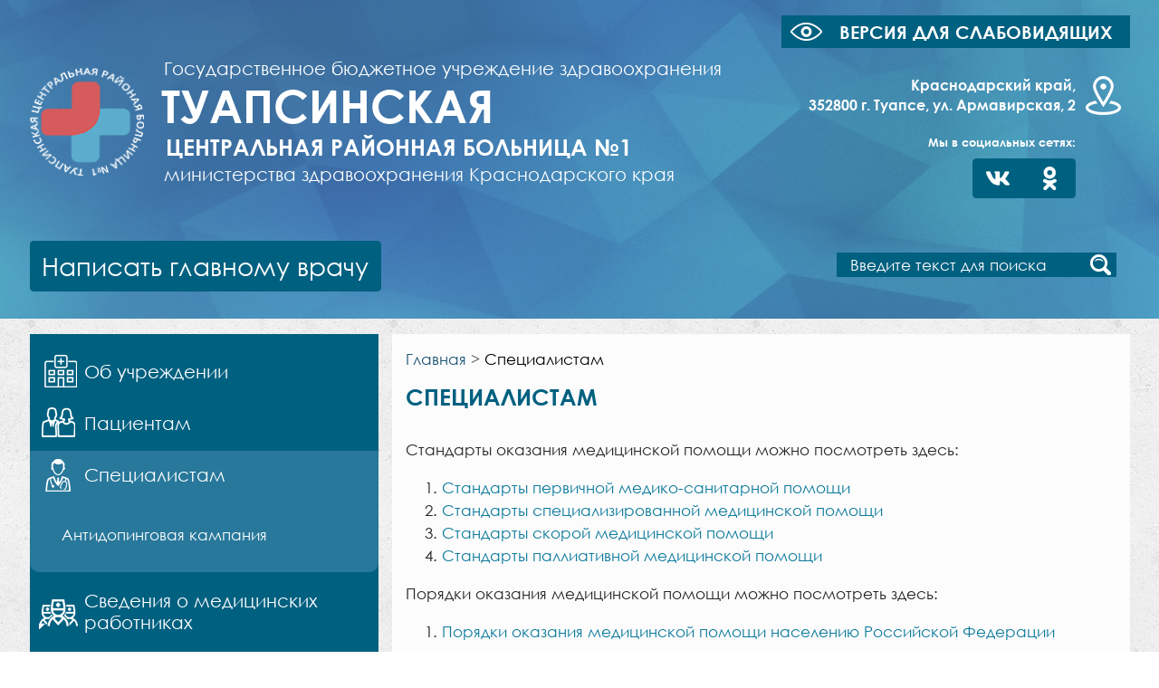

--- FILE ---
content_type: text/html; charset=utf-8
request_url: http://trb1-tuapse.ru/spetsialistam.html
body_size: 56523
content:
        <!DOCTYPE html>
        <html lang="ru-ru" dir="ltr">
            <head>
            <meta charset="utf-8" />
	<base href="http://trb1-tuapse.ru/spetsialistam.html" />
	<meta name="keywords" content="Туапсе, Государственное бюджетное учреждение здравоохранения, Туапсинская районная больница №1, ГБУЗ, ФАП, поликлиника" />
	<meta name="X-UA-Compatible" content="IE=edge,chrome=1" />
	<meta name="viewport" content="width=device-width, initial-scale=1.0, maximum-scale=1.0, user-scalable=no" />
	<meta name="description" content="Государственное бюджетное учреждение здравоохранения
«Туапсинская районная больница №1» МЗ КК, г. Туапсе" />
	<title>ГБУЗ «Туапсинская районная больница №1» МЗ КК - Специалистам</title>
	<link href="/templates/tcrb/favicon.ico" rel="shortcut icon" type="image/vnd.microsoft.icon" />
	<link href="http://trb1-tuapse.ru/component/search/?Itemid=259&amp;format=opensearch" rel="search" title="Искать ГБУЗ «Туапсинская районная больница №1» МЗ КК" type="application/opensearchdescription+xml" />
	<link href="/plugins/system/jce/css/content.css?aa754b1f19c7df490be4b958cf085e7c" rel="stylesheet" />
	<link href="/templates/tcrb/css/bootstrap.min.css" rel="stylesheet" />
	<link href="/templates/tcrb/css/icomoon-free.css" rel="stylesheet" />
	<link href="/templates/tcrb/css/jquery.mCustomScrollbar.css" rel="stylesheet" />
	<link href="/templates/tcrb/css/animate.css" rel="stylesheet" />
	<link href="/templates/tcrb/css/all.min.css" rel="stylesheet" />
	<link href="/templates/tcrb/css/general.css" rel="stylesheet" />
	<link href="/templates/tcrb/css/template.css?1.3" rel="stylesheet" />
	<link href="/media/widgetkit/wk-styles-7ee1f390.css" rel="stylesheet" id="wk-styles-css" />
	<style>
div.mod_search88 input[type="search"]{ width:auto; }
	</style>
	<script src="/media/jui/js/jquery.min.js?023632aaae048c13e75fa56a1d3a3f6c"></script>
	<script src="/media/jui/js/jquery-noconflict.js?023632aaae048c13e75fa56a1d3a3f6c"></script>
	<script src="/media/jui/js/jquery-migrate.min.js?023632aaae048c13e75fa56a1d3a3f6c"></script>
	<script src="/media/system/js/caption.js?023632aaae048c13e75fa56a1d3a3f6c"></script>
	<script src="/templates/tcrb/js/jquery.min.js"></script>
	<script src="/templates/tcrb/js/bootstrap.bundle.min.js"></script>
	<script src="/templates/tcrb/js/jquery-load.min.js"></script>
	<script src="/templates/tcrb/js/jquery.mCustomScrollbar.concat.min.js"></script>
	<script src="/templates/tcrb/js/wow.min.js"></script>
	<script src="/templates/tcrb/js/script.js"></script>
	<!--[if lt IE 9]><script src="/media/system/js/html5fallback.js?023632aaae048c13e75fa56a1d3a3f6c"></script><![endif]-->
	<script src="/media/widgetkit/uikit2-d6b6bc16.js"></script>
	<script src="/media/widgetkit/wk-scripts-1e17c767.js"></script>
	<script>
jQuery(window).on('load',  function() {
				new JCaption('img.caption');
			});
	</script>
    
            <!--[if IE]><link href= "templates/tcrb/js/general-ie.js" rel="stylesheet" media= "all" /><![endif]-->
            <script>
                new WOW().init();
            </script>
        </head>
        <body class="second-page">
            <div id="loading">
                <div id="loading-center">
                    <div id="loading-center-absolute">
                        <div class="object" id="object_four"></div>
                        <div class="object" id="object_three"></div>
                        <div class="object" id="object_two"></div>
                        <div class="object" id="object_one"></div>
                    </div>
                </div>
            </div>
            <div class="wrapper">
                <div class="header mb-3">
                    <header>
                        <div class="container">
                            <div class="row">
                                <div class="col-md-8 d-flex align-items-center">
                                    <div class="title logo">
                                        <a id="title" href="/" >
                                            
                                            

<div class="custom"  >
	<p>Государственное бюджетное учреждение здравоохранения</p>
<p>Туапсинская</p>
<p>центральная районная больница №1</p>
<p>министерства здравоохранения Краснодарского края</p></div>

                                        </a>
                                    </div>
                                </div>
                                <div class="col-md-4 my-3">
                                    <div class="contrast">
                                        <a href="/?template=accessibility" title="Версия для слабовидящих" id="contrast">Версия для слабовидящих</a>
                                    </div>
                                    <div class="header_info">
                                        

<div class="custom address i-info"  >
	<p style="line-height: 1.4;">Краснодарский край,</p>
<p class="mb-2" style="line-height: 1.4;">352800 г. Туапсе, ул. Армавирская, 2</p></div>


<div class="custom"  >
	<p class="mb-2" style="margin-top: -10px;"><small>Мы в социальных сетях:</small></p>
<div class="btn-group text-right" style="margin-bottom: 30px"><a href="https://vk.com/tuapsecrb1" target="_blank" rel="noopener" class="btn" style="background-color: #006080;"><img src="/images/ico/vk.png" alt="vk" width="30" height="30" /></a> <a href="https://ok.ru/group/60507496317032" target="_blank" rel="noopener" class="btn" style="background-color: #006080;"><img src="/images/ico/ok.png" alt="ok" width="30" height="30" /></a></div></div>

                                    </div>
                                </div>
                            </div>
                            <div class="row">
                                <div class="col-md-12 d-flex flex-row flex-wrap align-items-center">
                                    <div class="col-12 col-md-8 px-0 send-mail d-flex justify-content-start align-self-baseline w-100">
                                        

<div class="custom"  >
	<div style="margin: 0px; margin-bottom: 30px;"><a href="/ob-ucherezhdenii/glavnyj-vrach.html#rsfrom" class="btn" style="background-color: #006080; color: #ffffff; text-decoration: none; font-size: 1.62em;">Написать главному врачу</a></div></div>
   
                                    </div>
                                    <div id="search-box" class="col-12 col-md-4 mb-4 d-flex justify-content-end align-self-baseline w-100">
                                        <div class="search mod_search88">
	<form action="/spetsialistam.html" method="post" class="form-inline" role="search">
		<input name="searchword" id="mod-search-searchword88" maxlength="200"  class="inputbox search-query input-medium" type="search" size="30" placeholder="Введите текст для поиска" />		<input type="hidden" name="task" value="search" />
		<input type="hidden" name="option" value="com_search" />
		<input type="hidden" name="Itemid" value="259" />
	</form>
</div>

                                    </div>
                                </div>
                            </div>    
                        </div>
                    </header>
                                                        </div>
        
                <div class="container">
                                        <div id="cc" class="row">
                        <div class="col-md-4 sleft">
                                                        <nav id="topmenu" class="mb-3">
                                    <div class="navbar">
                                        <!-- <div class="mCustomScrollbar nav-bar lnav mb-3"> -->
<div class="nav-bar lnav">
    <nav class="navbar-expand-md navbar-dark">
        <button class="navbar-toggler collapsed" type="button" data-toggle="collapse" data-target="#navbarsMenu1166183425" aria-controls="navbarsExample04" aria-expanded="false" aria-label="Toggle navigation">
            <span class="navbar-toggler-icon"></span>
        </button>
        <div class="navbar-collapse collapse" id="navbarsMenu1166183425">
            <ul class="nav menu_top mod-list w-100">
                <li class="item-135 deeper parent"><a href="/ob-ucherezhdenii.html" >Об учреждении</a><ul class="nav-child unstyled small"><li class="item-136 deeper parent"><a href="/ob-ucherezhdenii/struktura.html" >Структура</a><ul class="nav-child unstyled small"><li class="item-249 deeper parent"><a href="/ob-ucherezhdenii/struktura/statsionar.html" >Стационар</a><ul class="nav-child unstyled small"><li class="item-250"><a href="/ob-ucherezhdenii/struktura/statsionar/priemnoe-otdelenie.html" >Приемное отделение</a></li><li class="item-251"><a href="/ob-ucherezhdenii/struktura/statsionar/otdelenie-perelivaniya-krovi.html" >Отделение переливания крови</a></li><li class="item-239"><a href="/ob-ucherezhdenii/struktura/statsionar/terapevticheskoe-otdelenie.html" >Терапевтическое отделение</a></li><li class="item-245"><a href="/ob-ucherezhdenii/struktura/statsionar/infektsionnoe-otdelenie.html" >Инфекционное отделение</a></li><li class="item-243"><a href="/ob-ucherezhdenii/struktura/statsionar/ginekoloicheskoe-otdelenie.html" >Гинекологическое отделение</a></li><li class="item-241"><a href="/ob-ucherezhdenii/struktura/statsionar/khirurgicheskoe-otdelenie.html" >Хирургическое отделение</a></li><li class="item-240"><a href="/ob-ucherezhdenii/struktura/statsionar/travmatologicheskoe-otdelenie.html" >Травматолого-ортопедическое отделение (межмуниципальный травматологический центр)</a></li><li class="item-266"><a href="/ob-ucherezhdenii/struktura/statsionar/endoskopicheskoe-otdelenie.html" >Эндоскопическое отделение</a></li><li class="item-267"><a href="/ob-ucherezhdenii/struktura/statsionar/anesteziologo-reanimatsionnoe-otdelenie.html" >Анестезиолого-реанимационное отделение</a></li><li class="item-268"><a href="/ob-ucherezhdenii/struktura/statsionar/otdelenie-vosstanovitelnogo-lecheniya.html" >Отделение восстановительного лечения</a></li><li class="item-269"><a href="/ob-ucherezhdenii/struktura/statsionar/patologoanatomicheskoe-otdelenie.html" >Патологоанатомическое отделение</a></li></ul></li><li class="item-288 deeper parent"><a href="/ob-ucherezhdenii/struktura/mezhterritorialnyj-pediatricheskij-tsentr.html" >Межтерриториальный педиатрический центр</a><ul class="nav-child unstyled small"><li class="item-242"><a href="/ob-ucherezhdenii/struktura/mezhterritorialnyj-pediatricheskij-tsentr/detskoe-somaticheskoe-otdelenie.html" >Педиатрическое отдление</a></li></ul></li><li class="item-254 deeper parent"><a href="/ob-ucherezhdenii/struktura/konsultativno-diagnosticheskij-tsentr.html" >Консультативно - диагностический центр</a><ul class="nav-child unstyled small"><li class="item-255"><a href="/ob-ucherezhdenii/struktura/konsultativno-diagnosticheskij-tsentr/kliniko-diagnosticheskaya-laboratoriya.html" >Клинико-диагностическая лаборатория</a></li><li class="item-256"><a href="/ob-ucherezhdenii/struktura/konsultativno-diagnosticheskij-tsentr/otdelenie-funktsionalnoj-diagnostiki.html" >Диагностическое отделение</a></li><li class="item-289"><a href="/ob-ucherezhdenii/struktura/konsultativno-diagnosticheskij-tsentr/rentgen-otdelenie.html" >Рентгенологическое отделение</a></li></ul></li><li class="item-253 deeper parent"><a href="/ob-ucherezhdenii/struktura/perinatalnyj-tsentr.html" >Межтерриториальный Перинатальный центр</a><ul class="nav-child unstyled small"><li class="item-244"><a href="/ob-ucherezhdenii/struktura/perinatalnyj-tsentr/akusherskoe-otdelenie.html" >Родильное отделение</a></li></ul></li><li class="item-248 deeper parent"><a href="/ob-ucherezhdenii/struktura/poliklinicheskaya-sluzhba.html" >Поликлиническая служба</a><ul class="nav-child unstyled small"><li class="item-270"><a href="/ob-ucherezhdenii/struktura/poliklinicheskaya-sluzhba/poliklinicheskoe-otdelenie-1.html" >Поликлиническое отделение №1 </a></li><li class="item-287"><a href="/ob-ucherezhdenii/struktura/poliklinicheskaya-sluzhba/poliklinicheskoe-otdelenie-2.html" >Поликлиническое отделение №2</a></li><li class="item-252"><a href="/ob-ucherezhdenii/struktura/poliklinicheskaya-sluzhba/zhenskaya-konsultatsiya.html" >Женская консультация</a></li><li class="item-272"><a href="/ob-ucherezhdenii/struktura/poliklinicheskaya-sluzhba/ambulatorii-i-fapy.html" >Амбулатории и ФАПы</a></li><li class="item-468"><a href="/ob-ucherezhdenii/struktura/poliklinicheskaya-sluzhba/detskaya-poliklinika.html" >Детское поликлиническое отделение консультативно-диагностическое отделение</a></li></ul></li><li class="item-290 deeper parent"><a href="/ob-ucherezhdenii/struktura/regionalnyj-sosudistyj-tsentr.html" >Региональный сосудистый центр</a><ul class="nav-child unstyled small"><li class="item-246"><a href="/ob-ucherezhdenii/struktura/regionalnyj-sosudistyj-tsentr/kardiologicheskoe-otdelenie.html" >Кардиологическое отделение</a></li><li class="item-247"><a href="/ob-ucherezhdenii/struktura/regionalnyj-sosudistyj-tsentr/nevrologicheskoe-otdelenie.html" >Неврологическое отделение</a></li></ul></li></ul></li><li class="item-260"><a href="/ob-ucherezhdenii/glavnyj-vrach.html" >Главный врач</a></li><li class="item-137"><a href="/ob-ucherezhdenii/rukovodstvo.html" >Руководство</a></li><li class="item-138"><a href="/ob-ucherezhdenii/istoriya.html" >История</a></li><li class="item-174"><a href="/ob-ucherezhdenii/novosti-i-ob-yavleniya.html" >Новости и объявления</a></li><li class="item-849"><a href="/ob-ucherezhdenii/blagodarnosti-uchrezhdeniyu.html" >Благодарности учреждению</a></li><li class="item-168"><a href="/ob-ucherezhdenii/smi-o-nas.html" >СМИ о нас</a></li><li class="item-228"><a href="/ob-ucherezhdenii/modernizatsiya.html" >Модернизация</a></li><li class="item-261"><a href="/ob-ucherezhdenii/sponsoram.html" >Спонсорам</a></li><li class="item-1209"><a href="/ob-ucherezhdenii/np-z.html" >Национальные проекты в здравоохранении</a></li></ul></li><li class="item-143 deeper parent"><a href="/patsientam.html" >Пациентам</a><ul class="nav-child unstyled small"><li class="item-271 deeper parent"><a href="/patsientam/poleznaya-informatsiya.html" >Полезная информация</a><ul class="nav-child unstyled small"><li class="item-612"><a href="/patsientam/poleznaya-informatsiya/projti-medosmotr.html" >Пройти медосмотр</a></li><li class="item-613"><a href="/patsientam/poleznaya-informatsiya/poryadok-prikrepleniya.html" >Порядок прикрепления </a></li><li class="item-614"><a href="/patsientam/poleznaya-informatsiya/napravlenie-na-mse.html" >Направление на МСЭ</a></li><li class="item-805"><a href="/patsientam/poleznaya-informatsiya/kak-sebya-vesti-v-slozhnoj-situatsii.html" >Памятка пациента</a></li><li class="item-965"><a href="/patsientam/poleznaya-informatsiya/pravila-posesh-pat-v-aro.html" >Правила посещения пациентов, находящихся в АРО</a></li><li class="item-1367"><a href="/images/dokument/reestr_sirot.pdf" target="_blank" rel="noopener noreferrer">Реестр учреждений системы профилактики социального сиротства Краснодарского края</a></li></ul></li><li class="item-140 deeper parent"><a href="/patsientam/meditsinskie-uslugi.html" >Услуги</a><ul class="nav-child unstyled small"><li class="item-141"><a href="/patsientam/meditsinskie-uslugi/programma-oms.html" >Программа ОМС</a></li><li class="item-142 deeper parent"><a href="/patsientam/meditsinskie-uslugi/platnye-uslugi.html" >Платные услуги</a><ul class="nav-child unstyled small"><li class="item-359"><a href="/patsientam/meditsinskie-uslugi/platnye-uslugi/dokumenty.html" >Документы</a></li><li class="item-360"><a href="/patsientam/meditsinskie-uslugi/platnye-uslugi/vrachi.html" >Врачи</a></li><li class="item-361"><a href="/patsientam/meditsinskie-uslugi/platnye-uslugi/rezhim-raboty-otdelenij-okazyvayushchikh-platnye-uslugi.html" >Режим работы отделений, оказывающих платные услуги</a></li><li class="item-540"><a href="/patsientam/meditsinskie-uslugi/platnye-uslugi/stoimost-platnykh-uslug.html" >Договор на оказание платных услуг</a></li><li class="item-358"><a href="/patsientam/meditsinskie-uslugi/platnye-uslugi/polozhenie-ob-organizatsii-okazaniya-platnykh-med-uslug.html" >Положение об организации оказания платных мед. услуг</a></li></ul></li><li class="item-1364"><a href="/patsientam/meditsinskie-uslugi/meditsinskoe-osvidetelstvovanie-na-nalichie-meditsinskikh-protivopokazanij-k-vladeniyu-oruzhiem.html" >Медицинское освидетельствование на наличие медицинских противопоказаний к владению оружием</a></li></ul></li><li class="item-144"><a href="/patsientam/rezhim-raboty-otdelenij.html" >Режим работы отделений</a></li><li class="item-145"><a href="/patsientam/vidy-okazyvaemoj-med-pomoshchi.html" >Условия оказания и виды мед. помощи</a></li><li class="item-151"><a href="/patsientam/zapis-na-priem.html" >Как записаться на прием</a></li><li class="item-229"><a href="/patsientam/dispanserizatsiya.html" >Диспансеризация</a></li><li class="item-169"><a href="/patsientam/poluchenie-polisa-oms.html" >Получение полиса ОМС</a></li><li class="item-147"><a href="/patsientam/pokazateli-dostupnosti-i-kachestva.html" >Показатели доступности и качества</a></li><li class="item-148"><a href="/patsientam/profilaktika-zabolevanij.html" >Профилактика заболеваний</a></li><li class="item-190"><a href="/patsientam/pravo-vneocherednoj-meditsinskoj-pomoshchi.html" >Право внеочередной медицинской помощи</a></li><li class="item-262"><a href="/patsientam/prava-patsientov.html" >Права пациентов</a></li><li class="item-170"><a href="/ob-ucherezhdenii/glavnyj-vrach.html" >Обратная связь</a></li><li class="item-171"><a href="/patsientam/vopros-otvet.html" >Часто задаваемые вопросы</a></li><li class="item-503"><a href="/patsientam/pravila-podgotovki-k-diagnosticheskim-issledovaniyam.html" >Правила подготовки к диагностическим исследованиям</a></li><li class="item-504"><a href="/patsientam/pamyatka-dlya-bolnykh.html" >Правила внутреннего распорядка</a></li><li class="item-556"><a href="/patsientam/telefon-doveriya.html" >Телефон доверия</a></li><li class="item-1304"><a href="/ob-ucherezhdenii/rukovodstvo/priem-grazhdan-po-lichnym-voprosam.html" >Прием граждан по личным вопросам</a></li><li class="item-1365"><a href="/patsientam/informatsiya-o-beremennosti.html" >Информация о беременности</a></li><li class="item-1366"><a href="/patsientam/informatsiya-ob-aborte.html" >Информация об аборте</a></li></ul></li><li class="item-1026 current active deeper parent"><a href="/spetsialistam.html" >Специалистам</a><ul class="nav-child unstyled small"><li class="item-1368"><a href="/spetsialistam/antidopingovaya-kampaniya.html" >Антидопинговая кампания</a></li></ul></li><li class="item-505"><a href="/svedeniya-o-meditsinskikh-rabotnikakh.html" >Сведения о медицинских работниках</a></li><li class="item-139"><a href="/vakansii.html" >Вакансии</a></li><li class="item-146"><a href="/perechen-zhnvlp.html" >Лекарственное обеспечение</a></li><li class="item-966"><a href="/vyshestoyashchie-i-kontroliruyushchie-organy.html" >Вышестоящие и контролирующие органы</a></li><li class="item-149 deeper parent"><a href="/dokumenty.html" >Документы</a><ul class="nav-child unstyled small"><li class="item-150"><a href="/dokumenty/litsenzii.html" >Лицензии</a></li><li class="item-172"><a href="/dokumenty/normativno-pravovye.html" >Нормативно-правовые</a></li><li class="item-173"><a href="/dokumenty/organizatsionno-rasporyaditelnye.html" >Организационно-распорядительные</a></li><li class="item-779"><a href="/dokumenty/nezavisimaya-otsenka-kachestva-okazaniya-uslug-meditsinskimi-organizatsiyami.html" >Независимая оценка качества оказания услуг медицинскими организациями</a></li><li class="item-806"><a href="/dokumenty/ekonomika.html" >Экономика</a></li><li class="item-1325"><a href="/dokumenty/sout.html" >СОУТ</a></li></ul></li><li class="item-1158"><a href="/otzyvy-patsientov.html" >Отзывы пациентов</a></li><li class="item-166"><a href="/kontakty.html" >Контакты</a></li></ul>
        </div>
    </nav>
</div>
                                    </div>
                                </nav>
                                                                                        <div class="mb-3">
                                    

<div class="custom zapis-na-priem"  >
	<p><a class="stretched-link" href="/patsientam/zapis-na-priem.html">Записаться на прием к врачу</a></p></div>

                                </div>
                                                                                        <div class="mb-3">
                                    		<div class="moduletable">

					<h3>Диспансеризация</h3>
		
			

<div class="custom"  >
	<script>
jQuery(function($) {
  var cur_year = new Date().getFullYear();
  var first_years_step = 18;
  var years = [1981, 1984, 1987, 1990, 1993, 1996, 1999, 2002];
  for (var i=0; i < years.length; i++) {
    years[years.length-i-1] = cur_year - first_years_step - 3 *i; 
  }
  jQuery("#d_year").text(cur_year);
  jQuery("#d_years").text(years.join(", "));
});
</script>
<p>Профилактический медицинский осмотр проводится ежегодно. Диспансеризация в возрасте 18-39 лет проводится 1 раз в 3 года, а в возрасте 40 лет и старше - ежегодно.</p>
<p>Под дипансеризацию в <span id="d_year">2020</span> году попадают следующие года рождения:</p>
<p class="alert-info"><span id="d_years">1981, 1984, 1987, 1990, 1993, 1996, 1999, 2002</span>, а также все граждане старше 40 лет (согласно приказу Минздрава от 6 мая 2019 года).</p>
<p><a href="/ob-ucherezhdenii/novosti-i-ob-yavleniya/242-chto-nuzhno-znat-o-dispanserizatsii.html">Что нужно знать о диспансеризации</a></p>
<p><a href="/ob-ucherezhdenii/novosti-i-ob-yavleniya/277-zachem-mne-nuzhno-prokhodit-dispanserizatsiyu.html">Зачем мне нужно проходить диспансеризацию</a></p></div>

		</div>

	

<div class="custom"  >
	<p><img src="/images/News_Files/2023/06/QR_2.jpg" alt="QR 2" style="width: 100%;" /></p></div>

                                </div>
                                                                                </div>
                        <div class="col-md-8 pl-0 sright">
                                                        <div class="mb-3">
        
                                                                <div id="content" class="whiteBlock">
                                                                            <div id="breadcrumb">
                                            <div aria-label="Breadcrumbs" role="navigation">
	<ul itemscope itemtype="https://schema.org/BreadcrumbList" class="breadcrumb">
					<li class="active">
				<span class="divider icon-location"></span>
			</li>
		
						<li itemprop="itemListElement" itemscope itemtype="https://schema.org/ListItem">
											<a itemprop="item" href="/" class="pathway"><span itemprop="name">Главная</span></a>
					
											<span class="divider">
							&gt;						</span>
										<meta itemprop="position" content="1">
				</li>
							<li itemprop="itemListElement" itemscope itemtype="https://schema.org/ListItem" class="active">
					<span itemprop="name">
						Специалистам					</span>
					<meta itemprop="position" content="2">
				</li>
				</ul>
</div>

                                        </div>
                                                                        <div id="component">
                                        <div id="system-message-container">
	</div>

                                        <div class="item-page" itemscope itemtype="https://schema.org/Article">
	<meta itemprop="inLanguage" content="ru-RU" />
	
		
			<div class="page-header">
		<h2 itemprop="headline">
			Специалистам		</h2>
							</div>
					
		
	
	
		
								<div itemprop="articleBody">
		<p>Стандарты оказания медицинской помощи можно посмотреть здесь:</p>
<ol>
<li><a href="https://www.rosminzdrav.ru/ministry/61/22/stranitsa-979/stranitsa-983/1-standarty-pervichnoy-mediko-sanitarnoy-pomoschi">Стандарты первичной медико-санитарной помощи</a></li>
<li><a href="https://www.rosminzdrav.ru/ministry/61/22/stranitsa-979/stranitsa-983/2-standarty-spetsializirovannoy-meditsinskoy-pomoschi">Стандарты специализированной медицинской помощи</a></li>
<li><a href="https://www.rosminzdrav.ru/ministry/61/22/stranitsa-979/stranitsa-983/3-standarty-skoroy-meditsinskoy-pomoschi">Стандарты скорой медицинской помощи</a></li>
<li><a href="https://www.rosminzdrav.ru/ministry/61/22/stranitsa-979/stranitsa-983/4-standarty-palliativnoy-meditsinskoy-pomoschi">Стандарты паллиативной медицинской помощи</a></li>
</ol>
<p>Порядки оказания медицинской помощи можно посмотреть здесь:</p>
<ol>
<li><a href="https://www.rosminzdrav.ru/ministry/61/4/stranitsa-857/poryadki-okazaniya-meditsinskoy-pomoschi-naseleniyu-rossiyskoy-federatsii">Порядки оказания медицинской помощи населению Российской Федерации</a></li>
</ol>
<p><a href="/images/medprof/2023/05/socmed.jpg" target="_blank">Меры социальной поддержки медицинских работников</a></p>
<p><a href="https://www.trb1-tuapse.ru/spetsialistam/antidopingovaya-kampaniya.html">Антидопинговая кампания</a></p>
<p><a href="https://cr.minzdrav.gov.ru/" target="_blank" rel="noopener"><img src="/images/cr.png" alt="cr" style="margin: 10px;" /></a></p> 	</div>

	
							</div>
 
                                    </div>
                                </div>
                                                            </div>
                        </div>
        
                                                                            <div class="container banner-box">
                                		<div class="moduletable wide_banner">

		
			

<div class="custom wide_banner"  >
	<script src="https://pos.gosuslugi.ru/bin/script.min.js" type="text/javascript"></script>
<style> #js-show-iframe-wrapper{position:relative;display:flex;align-items:center;justify-content:center;width:100%;min-width:293px;max-width:100%;background:linear-gradient(138.4deg,#38bafe 26.49%,#2d73bc 79.45%);color:#fff;cursor:pointer}#js-show-iframe-wrapper .pos-banner-fluid *{box-sizing:border-box}#js-show-iframe-wrapper .pos-banner-fluid .pos-banner-btn_2{display:block;width:240px;min-height:56px;font-size:18px;line-height:24px;cursor:pointer;background:#0d4cd3;color:#fff;border:none;border-radius:8px;outline:0}#js-show-iframe-wrapper .pos-banner-fluid .pos-banner-btn_2:hover{background:#1d5deb}#js-show-iframe-wrapper .pos-banner-fluid .pos-banner-btn_2:focus{background:#2a63ad}#js-show-iframe-wrapper .pos-banner-fluid .pos-banner-btn_2:active{background:#2a63ad}@-webkit-keyframes fadeInFromNone{0%{display:none;opacity:0}1%{display:block;opacity:0}100%{display:block;opacity:1}}@keyframes fadeInFromNone{0%{display:none;opacity:0}1%{display:block;opacity:0}100%{display:block;opacity:1}}@font-face{font-family:LatoWebLight;src:url(https://pos.gosuslugi.ru/bin/fonts/Lato/fonts/Lato-Light.woff2) format("woff2"),url(https://pos.gosuslugi.ru/bin/fonts/Lato/fonts/Lato-Light.woff) format("woff"),url(https://pos.gosuslugi.ru/bin/fonts/Lato/fonts/Lato-Light.ttf) format("truetype");font-style:normal;font-weight:400}@font-face{font-family:LatoWeb;src:url(https://pos.gosuslugi.ru/bin/fonts/Lato/fonts/Lato-Regular.woff2) format("woff2"),url(https://pos.gosuslugi.ru/bin/fonts/Lato/fonts/Lato-Regular.woff) format("woff"),url(https://pos.gosuslugi.ru/bin/fonts/Lato/fonts/Lato-Regular.ttf) format("truetype");font-style:normal;font-weight:400}@font-face{font-family:LatoWebBold;src:url(https://pos.gosuslugi.ru/bin/fonts/Lato/fonts/Lato-Bold.woff2) format("woff2"),url(https://pos.gosuslugi.ru/bin/fonts/Lato/fonts/Lato-Bold.woff) format("woff"),url(https://pos.gosuslugi.ru/bin/fonts/Lato/fonts/Lato-Bold.ttf) format("truetype");font-style:normal;font-weight:400}@font-face{font-family:RobotoWebLight;src:url(https://pos.gosuslugi.ru/bin/fonts/Roboto/Roboto-Light.woff2) format("woff2"),url(https://pos.gosuslugi.ru/bin/fonts/Roboto/Roboto-Light.woff) format("woff"),url(https://pos.gosuslugi.ru/bin/fonts/Roboto/Roboto-Light.ttf) format("truetype");font-style:normal;font-weight:400}@font-face{font-family:RobotoWebRegular;src:url(https://pos.gosuslugi.ru/bin/fonts/Roboto/Roboto-Regular.woff2) format("woff2"),url(https://pos.gosuslugi.ru/bin/fonts/Roboto/Roboto-Regular.woff) format("woff"),url(https://pos.gosuslugi.ru/bin/fonts/Roboto/Roboto-Regular.ttf) format("truetype");font-style:normal;font-weight:400}@font-face{font-family:RobotoWebBold;src:url(https://pos.gosuslugi.ru/bin/fonts/Roboto/Roboto-Bold.woff2) format("woff2"),url(https://pos.gosuslugi.ru/bin/fonts/Roboto/Roboto-Bold.woff) format("woff"),url(https://pos.gosuslugi.ru/bin/fonts/Roboto/Roboto-Bold.ttf) format("truetype");font-style:normal;font-weight:400}@font-face{font-family:ScadaWebRegular;src:url(https://pos.gosuslugi.ru/bin/fonts/Scada/Scada-Regular.woff2) format("woff2"),url(https://pos.gosuslugi.ru/bin/fonts/Scada/Scada-Regular.woff) format("woff"),url(https://pos.gosuslugi.ru/bin/fonts/Scada/Scada-Regular.ttf) format("truetype");font-style:normal;font-weight:400}@font-face{font-family:ScadaWebBold;src:url(https://pos.gosuslugi.ru/bin/fonts/Scada/Scada-Bold.woff2) format("woff2"),url(https://pos.gosuslugi.ru/bin/fonts/Scada/Scada-Bold.woff) format("woff"),url(https://pos.gosuslugi.ru/bin/fonts/Scada/Scada-Bold.ttf) format("truetype");font-style:normal;font-weight:400}@font-face{font-family:Geometria;src:url(https://pos.gosuslugi.ru/bin/fonts/Geometria/Geometria.eot);src:url(https://pos.gosuslugi.ru/bin/fonts/Geometria/Geometria.eot?#iefix) format("embedded-opentype"),url(https://pos.gosuslugi.ru/bin/fonts/Geometria/Geometria.woff) format("woff"),url(https://pos.gosuslugi.ru/bin/fonts/Geometria/Geometria.ttf) format("truetype");font-weight:400;font-style:normal}@font-face{font-family:Geometria-ExtraBold;src:url(https://pos.gosuslugi.ru/bin/fonts/Geometria/Geometria-ExtraBold.eot);src:url(https://pos.gosuslugi.ru/bin/fonts/Geometria/Geometria-ExtraBold.eot?#iefix) format("embedded-opentype"),url(https://pos.gosuslugi.ru/bin/fonts/Geometria/Geometria-ExtraBold.woff) format("woff"),url(https://pos.gosuslugi.ru/bin/fonts/Geometria/Geometria-ExtraBold.ttf) format("truetype");font-weight:800;font-style:normal} </style>
<style> #js-show-iframe-wrapper{background:var(--pos-banner-fluid-12__background)}#js-show-iframe-wrapper .pos-banner-fluid .pos-banner-btn_2{width:100%;min-height:52px;background:#fff;color:#0b1f33;font-size:16px;font-family:LatoWeb,sans-serif;font-weight:400;padding:0;line-height:1.2}#js-show-iframe-wrapper .pos-banner-fluid .pos-banner-btn_2:active,#js-show-iframe-wrapper .pos-banner-fluid .pos-banner-btn_2:focus,#js-show-iframe-wrapper .pos-banner-fluid .pos-banner-btn_2:hover{background:#e4ecfd}#js-show-iframe-wrapper .bf-12{position:relative;display:grid;grid-template-columns:var(--pos-banner-fluid-12__grid-template-columns);grid-template-rows:var(--pos-banner-fluid-12__grid-template-rows);width:100%;max-width:var(--pos-banner-fluid-12__max-width);box-sizing:border-box;grid-auto-flow:row dense}#js-show-iframe-wrapper .bf-12__decor{background:var(--pos-banner-fluid-12__bg-url) var(--pos-banner-fluid-12__bg-url-position) no-repeat;background-size:var(--pos-banner-fluid-12__bg-size);background-color:#f8efec;position:relative}#js-show-iframe-wrapper .bf-12__content{display:flex;flex-direction:column;padding:var(--pos-banner-fluid-12__content-padding);grid-row:var(--pos-banner-fluid-12__content-grid-row);justify-content:center}#js-show-iframe-wrapper .bf-12__text{margin:var(--pos-banner-fluid-12__text-margin);font-size:var(--pos-banner-fluid-12__text-font-size);line-height:1.2;font-family:LatoWeb,sans-serif;font-weight:700;color:#0b1f33}#js-show-iframe-wrapper .bf-12__bottom-wrap{display:flex;flex-direction:row;align-items:center}#js-show-iframe-wrapper .bf-12__logo-wrap{position:absolute;top:var(--pos-banner-fluid-12__logo-wrap-top);right:var(--pos-banner-fluid-12__logo-wrap-right)}#js-show-iframe-wrapper .bf-12__logo{width:var(--pos-banner-fluid-12__logo-width);margin-left:1px}#js-show-iframe-wrapper .bf-12__slogan{font-family:LatoWeb,sans-serif;font-weight:700;font-size:var(--pos-banner-fluid-12__slogan-font-size);line-height:1.2;color:#005ca9}#js-show-iframe-wrapper .bf-12__btn-wrap{width:100%;max-width:var(--pos-banner-fluid-12__button-wrap-max-width)} </style>
<div id="js-show-iframe-wrapper">
<div class="pos-banner-fluid bf-12">
<div class="bf-12__decor">
<div class="bf-12__logo-wrap"><img src="https://pos.gosuslugi.ru/bin/banner-fluid/gosuslugi-logo-blue.svg" alt="Госуслуги" class="bf-12__logo" />
<div class="bf-12__slogan">Решаем вместе</div>
</div>
</div>
<div class="bf-12__content">
<div class="bf-12__text">Недовольны работой больницы?</div>
<div class="bf-12__bottom-wrap">
<div class="bf-12__btn-wrap"><!-- pos-banner-btn_2 не удалять; другие классы не добавлять --> <button type="button" class="pos-banner-btn_2">Написать о проблеме </button></div>
</div>
</div>
</div>
</div>
<script type="text/javascript"> (function(){ "use strict";function ownKeys(e,t){var n=Object.keys(e);if(Object.getOwnPropertySymbols){var r=Object.getOwnPropertySymbols(e);if(t)r=r.filter(function(t){return Object.getOwnPropertyDescriptor(e,t).enumerable});n.push.apply(n,r)}return n}function _objectSpread(e){for(var t=1;t<arguments.length;t++){var n=null!=arguments[t]?arguments[t]:{};if(t%2)ownKeys(Object(n),true).forEach(function(t){_defineProperty(e,t,n[t])});else if(Object.getOwnPropertyDescriptors)Object.defineProperties(e,Object.getOwnPropertyDescriptors(n));else ownKeys(Object(n)).forEach(function(t){Object.defineProperty(e,t,Object.getOwnPropertyDescriptor(n,t))})}return e}function _defineProperty(e,t,n){if(t in e)Object.defineProperty(e,t,{value:n,enumerable:true,configurable:true,writable:true});else e[t]=n;return e}var POS_PREFIX_12="--pos-banner-fluid-12__",posOptionsInitialBanner12={background:"#50b3ff","grid-template-columns":"100%","grid-template-rows":"188px auto","max-width":"100%","text-font-size":"24px","text-margin":"0 0 24px 0","button-wrap-max-width":"100%","bg-url":"url('https://pos.gosuslugi.ru/bin/banner-fluid/6/banner-fluid-bg-6.svg')","bg-url-position":"center bottom","bg-size":"contain","content-padding":"24px","content-grid-row":"0","logo-width":"65px","logo-wrap-top":"16px","logo-wrap-right":"13px","slogan-font-size":"12px"},setStyles=function(e,t){var n=arguments.length>2&&void 0!==arguments[2]?arguments[2]:POS_PREFIX_12;Object.keys(e).forEach(function(r){t.style.setProperty(n+r,e[r])})},removeStyles=function(e,t){var n=arguments.length>2&&void 0!==arguments[2]?arguments[2]:POS_PREFIX_12;Object.keys(e).forEach(function(e){t.style.removeProperty(n+e)})};function changePosBannerOnResize(){var e=document.documentElement,t=_objectSpread({},posOptionsInitialBanner12),n=document.getElementById("js-show-iframe-wrapper"),r=n?n.offsetWidth:document.body.offsetWidth;if(r>340)t["grid-template-rows"]="236px auto",t["bg-url"]="url('https://pos.gosuslugi.ru/bin/banner-fluid/6/banner-fluid-bg-6-2.svg')",t["button-wrap-max-width"]="209px",t["content-padding"]="24px 32px",t["text-margin"]="0 0 24px 0";if(r>350)t["bg-url-position"]="center bottom calc(100% - 40px)";if(r>415)t["bg-url-position"]="center bottom";if(r>568)t["grid-template-columns"]="1fr 292px",t["grid-template-rows"]="100%",t["content-grid-row"]="1",t["content-padding"]="32px 24px 24px",t["bg-url"]="url('https://pos.gosuslugi.ru/bin/banner-fluid/6/banner-fluid-bg-6.svg')";if(r>783)t["grid-template-columns"]="1fr 400px",t["text-font-size"]="32px",t["content-padding"]="32px 24px",t["bg-url"]="url('https://pos.gosuslugi.ru/bin/banner-fluid/6/banner-fluid-bg-6-2.svg')",t["bg-url-position"]="center bottom calc(100% - 25px)";if(r>820)t["grid-template-columns"]="1fr 420px",t["bg-url-position"]="center bottom";if(r>1098)t["bg-url"]="url('https://pos.gosuslugi.ru/bin/banner-fluid/6/banner-fluid-bg-6-3.svg')",t["grid-template-columns"]="1fr 557px",t["text-font-size"]="36px",t["content-padding"]="32px 32px 32px 50px",t["logo-width"]="78px",t["logo-wrap-top"]="20px",t["logo-wrap-right"]="17px",t["slogan-font-size"]="15px";if(r>1422)t["max-width"]="1422px",t["grid-template-columns"]="1fr 720px",t["content-padding"]="32px 48px 32px 160px",t.background="linear-gradient(90deg, #50b3ff 50%, #f8efec 50%)";setStyles(t,e)}changePosBannerOnResize(),window.addEventListener("resize",changePosBannerOnResize),window.onunload=function(){var e=document.documentElement,t=_objectSpread({},posOptionsInitialBanner12);window.removeEventListener("resize",changePosBannerOnResize),removeStyles(t,e)}; })() </script>
<script type="text/javascript">Widget("https://pos.gosuslugi.ru/form", 226057)</script>
<style>
#js-show-iframe-wrapper { min-width: auto; margin: 15px 0 10px; }
#js-show-iframe-wrapper .bf-12 { grid-template-rows: 100px auto; }
#js-show-iframe-wrapper .bf-12__content { padding: 15px;}
#js-show-iframe-wrapper .bf-12__text {font-size: 20px; margin-bottom: 10px; text-align: center;}
#js-show-iframe-wrapper .pos-banner-fluid .pos-banner-btn_2 { line-height: 1.1; min-height: 35px;}
#js-show-iframe-wrapper .bf-12__decor {background-position: center 0;}
#js-show-iframe-wrapper .bf-12__bottom-wrap {flex-direction: column;}
</style></div>

		</div>

			<div class="moduletable wide_banner">

		
			

<div class="custom wide_banner"  >
	<div><img src="/images/banners/bn.png" alt="bn" style="margin: 0;" /></div></div>

		</div>

			<div class="moduletable">

					<h3 class=" text-center">Полезные ссылки</h3>
		
			
<div class="white-box-banner" data-uk-slideset="{autoplay: true ,default: 1,small: 1,medium: 3,large: 4,xlarge: 4}">

    
    <div class="uk-slidenav-position uk-margin">

        <ul class="uk-slideset uk-grid uk-grid-match uk-flex-center uk-grid-width-1-1 uk-grid-width-small-1-1 uk-grid-width-medium-1-3 uk-grid-width-large-1-4 uk-grid-width-xlarge-1-4 uk-grid-small">
        
            <li>

                <div class="uk-panel uk-text-center">

                    
                    
                                        <div class="uk-text-center uk-panel-teaser"><div class="uk-overlay uk-overlay-hover "><img src="/media/widgetkit/123-5ce9d9db1c7a70db83c63410dc8db1a4.jpg" class=" uk-overlay-scale" alt="pamyat" height="110"><a class="uk-position-cover" href="https://pamyatpokoleniy.ru/" target="_blank"></a></div></div>
                    
                    
                    
                    
                    
                    
                </div>

            </li>

        
            <li>

                <div class="uk-panel uk-text-center">

                    
                    
                                        <div class="uk-text-center uk-panel-teaser"><div class="uk-overlay uk-overlay-hover "><img src="/media/widgetkit/rosminzdrav-5255857584788a100afd12e5e4ed009d.jpg" class=" uk-overlay-scale" alt="Rosminzdrav" height="110"><a class="uk-position-cover" href="https://minzdrav.gov.ru/" target="_blank"></a></div></div>
                    
                    
                    
                    
                    
                    
                </div>

            </li>

        
            <li>

                <div class="uk-panel uk-text-center">

                    
                    
                                        <div class="uk-text-center uk-panel-teaser"><div class="uk-overlay uk-overlay-hover "><img src="/media/widgetkit/minzdravkk-c155f0246e733756217feef864d1a3b3.jpg" class=" uk-overlay-scale" alt="Minzdravkk" height="110"><a class="uk-position-cover" href="http://www.minzdravkk.ru/" target="_blank"></a></div></div>
                    
                    
                    
                    
                    
                    
                </div>

            </li>

        
            <li>

                <div class="uk-panel uk-text-center">

                    
                    
                                        <div class="uk-text-center uk-panel-teaser"><div class="uk-overlay uk-overlay-hover "><img src="/media/widgetkit/kuban-online-e7451b90807c44b25486ca9dbe12bbef.jpg" class=" uk-overlay-scale" alt="Kuban Online" height="110"><a class="uk-position-cover" href="https://kuban-online.ru/signup/free/#%5B%7B%22district%22%3A18%7D%5D" target="_blank"></a></div></div>
                    
                    
                    
                    
                    
                    
                </div>

            </li>

        
            <li>

                <div class="uk-panel uk-text-center">

                    
                    
                                        <div class="uk-text-center uk-panel-teaser"><div class="uk-overlay uk-overlay-hover "><img src="/media/widgetkit/kuban-edu-c5c1c382b81bb0def4c424f96356eadf.jpg" class=" uk-overlay-scale" alt="Kuban Edu" height="110"><a class="uk-position-cover" href="https://kuban-edu.ru/" target="_blank"></a></div></div>
                    
                    
                    
                    
                    
                    
                </div>

            </li>

        
            <li>

                <div class="uk-panel uk-text-center">

                    
                    
                                        <div class="uk-text-center uk-panel-teaser"><img src="/media/widgetkit/mzkk-hotline-b9d27f66ffbf41cf05c9047e495dedeb.jpg" class=" uk-overlay-scale" alt="Mzkk Hotline" height="110"></div>
                    
                    
                    
                    
                    
                    
                </div>

            </li>

        
            <li>

                <div class="uk-panel uk-text-center">

                    
                    
                                        <div class="uk-text-center uk-panel-teaser"><div class="uk-overlay uk-overlay-hover "><img src="/media/widgetkit/patient-info-33e13576955e261b8b6e1b961cd99498.jpg" class=" uk-overlay-scale" alt="Patient Info" height="110"><a class="uk-position-cover" href="http://www.minzdravkk.ru/health/" target="_blank"></a></div></div>
                    
                    
                    
                    
                    
                    
                </div>

            </li>

        
            <li>

                <div class="uk-panel uk-text-center">

                    
                    
                                        <div class="uk-text-center uk-panel-teaser"><div class="uk-overlay uk-overlay-hover "><img src="/media/widgetkit/_240100-a518dce330f99633f63bea26fd63794b.png" class=" uk-overlay-scale" alt=" 240100" height="110"><a class="uk-position-cover" href="http://kubanoms.ru/polis/index.php" target="_blank"></a></div></div>
                    
                    
                    
                    
                    
                    
                </div>

            </li>

        
            <li>

                <div class="uk-panel uk-text-center">

                    
                    
                                        <div class="uk-text-center uk-panel-teaser"><div class="uk-overlay uk-overlay-hover "><img src="/media/widgetkit/medstuff-abdb9d82cce5bb0162c3703ca2cbe95f.png" class=" uk-overlay-scale" alt="Medstuff" height="110"><a class="uk-position-cover" href="https://medstaff.miackuban.ru/medorg/16017772" target="_blank"></a></div></div>
                    
                    
                    
                    
                    
                    
                </div>

            </li>

        
            <li>

                <div class="uk-panel uk-text-center">

                    
                    
                                        <div class="uk-text-center uk-panel-teaser"><div class="uk-overlay uk-overlay-hover "><img src="/media/widgetkit/zr-372-151-ea128fb7e2336ded3aa894a5acec68ba.png" class=" uk-overlay-scale" alt="Zr 372 151" height="110"><a class="uk-position-cover" href="http://www.zavedi-rebenka.ru/" target="_blank"></a></div></div>
                    
                    
                    
                    
                    
                    
                </div>

            </li>

        
            <li>

                <div class="uk-panel uk-text-center">

                    
                    
                                        <div class="uk-text-center uk-panel-teaser"><div class="uk-overlay uk-overlay-hover "><img src="/media/widgetkit/banner_np_zdrav-63c50671056d9e4fb9d31f6d15746928.png" class=" uk-overlay-scale" alt="Nac Proekti Krd" height="110"><a class="uk-position-cover" href="https://np.krasnodar.ru/" target="_blank"></a></div></div>
                    
                    
                    
                    
                    
                    
                </div>

            </li>

        
            <li>

                <div class="uk-panel uk-text-center">

                    
                    
                    
                    
                    
                                        <div class="uk-margin"><iframe src="https://nok.minzdrav.gov.ru/mo/GetBannerNok/5ca592b0-8eda-4808-ae44-de4caac1de3d/1" border="0" scrolling="no" allowtransparency="true" width="300" height="110" style="border: 0;"></iframe></div>
                    
                    
                    
                </div>

            </li>

        
            <li>

                <div class="uk-panel uk-text-center">

                    
                    
                                        <div class="uk-text-center uk-panel-teaser"><div class="uk-overlay uk-overlay-hover "><img src="/media/widgetkit/givingtuesday-631a04c5064a8216290b217319dfc3e9.png" class=" uk-overlay-scale" alt="Givingtuesday" height="110"><a class="uk-position-cover" href="https://www.givingtuesday.ru/" target="_blank"></a></div></div>
                    
                    
                    
                    
                    
                    
                </div>

            </li>

        
            <li>

                <div class="uk-panel uk-text-center">

                    
                    
                                        <div class="uk-text-center uk-panel-teaser"><div class="uk-overlay uk-overlay-hover "><img src="/media/widgetkit/banner_covid-19_230_130-436717b367bb267279213ad504ae757b.png" class=" uk-overlay-scale" alt="Banner Covid 19 230 130" height="110"><a class="uk-position-cover" href="https://trb1-tuapse.ru/patsientam/profilaktika-zabolevanij/282-koronavirus-v-krasnodarskom-krae-ofitsialnaya-informatsiya.html" target="_blank"></a></div></div>
                    
                    
                    
                    
                    
                    
                </div>

            </li>

        
            <li>

                <div class="uk-panel uk-text-center">

                    
                    
                                        <div class="uk-text-center uk-panel-teaser"><img src="/media/widgetkit/hotline-86833fd9a7fcc140ecd90db38ff178e1.png" class=" uk-overlay-scale" alt="Hotline" height="110"></div>
                    
                    
                    
                    
                    
                    
                </div>

            </li>

        
            <li>

                <div class="uk-panel uk-text-center">

                    
                    
                                        <div class="uk-text-center uk-panel-teaser"><div class="uk-overlay uk-overlay-hover "><img src="/media/widgetkit/telefon_doveriya_banner_cut-afca3ac6e1c7fc098bf531c2fe21a577.jpg" class=" uk-overlay-scale" alt="Telefon Doveriya Banner Cut" height="110"><a class="uk-position-cover" href="https://fond-detyam.ru/detskiy-telefon-doveriya/" target="_blank"></a></div></div>
                    
                    
                    
                    
                    
                    
                </div>

            </li>

        
            <li>

                <div class="uk-panel uk-text-center">

                    
                    
                                        <div class="uk-text-center uk-panel-teaser"><div class="uk-overlay uk-overlay-hover "><img src="/media/widgetkit/banner_takzdorovo_withqr_130-a81b76b96c9e9215bbbe21b4e9e6c494.png" class=" uk-overlay-scale" alt="Takzdorovo" height="110"><a class="uk-position-cover" href="https://www.takzdorovo.ru/" target="_blank"></a></div></div>
                    
                    
                    
                    
                    
                    
                </div>

            </li>

        
            <li>

                <div class="uk-panel uk-text-center">

                    
                    
                                        <div class="uk-text-center uk-panel-teaser"><div class="uk-overlay uk-overlay-hover "><img src="/media/widgetkit/__1-f41aa89930e821f9e3216f69eedad0ae.png" class=" uk-overlay-scale" alt="  1" height="110"><a class="uk-position-cover" href="https://www.takzdorovo.ru/" target="_blank"></a></div></div>
                    
                    
                    
                    
                    
                    
                </div>

            </li>

        
            <li>

                <div class="uk-panel uk-text-center">

                    
                    
                                        <div class="uk-text-center uk-panel-teaser"><div class="uk-overlay uk-overlay-hover "><img src="/media/widgetkit/__2-d20202bcfa3820bbc0e345afbe77ca24.png" class=" uk-overlay-scale" alt="  2" height="110"><a class="uk-position-cover" href="https://www.takzdorovo.ru/" target="_blank"></a></div></div>
                    
                    
                    
                    
                    
                    
                </div>

            </li>

                </ul>

                <a href="#" class="uk-slidenav  uk-slidenav-previous uk-hidden-touch" data-uk-slideset-item="previous"></a>
        <a href="#" class="uk-slidenav  uk-slidenav-next uk-hidden-touch" data-uk-slideset-item="next"></a>
        
    </div>

    
        <ul class="uk-slideset-nav uk-dotnav uk-flex-center uk-margin-bottom-remove"></ul>
    
    
</div>

		</div>

	
                            </div>
                                            </div>
                </div>
                <div class="to-top animated bounceOutLeft"><i class="fas fa-chevron-up"></i></div>
                <footer>
                    <div id="footer">
                        <div class="container">
                            <div class="nav-footer">
                                
                            </div>
                            <div class="copyright">
                                

<div class="custom"  >
	<p><strong>ГБУЗ «Туапсинская районная больница №1» МЗ КК</strong></p>
<p><strong>При использовании материалов с сайта ссылка на первоисточник обязательна</strong></p>
<div>
<p>Все материалы сайта доступны по лицензии: <a href="http://creativecommons.org/licenses/by/4.0/deed.ru" target="_blank" rel="license noopener" hreflang="ru" class="underline">Creative Commons Attribution 4.0 International</a></p>
</div></div>

                            </div>
                            <div id="logo_miac">
                                <p><a href="http://www.miackuban.ru/%D1%80%D0%B0%D0%B7%D1%80%D0%B0%D0%B1%D0%BE%D1%82%D0%BA%D0%B0-%D0%B8-%D1%81%D0%BE%D0%BF%D1%80%D0%BE%D0%B2%D0%BE%D0%B6%D0%B4%D0%B5%D0%BD%D0%B8%D0%B5-%D0%B8%D0%BD%D1%82%D0%B5%D1%80%D0%BD%D0%B5%D1%82" title="Разработка и сопровождение сайтов" target="_blank"><img src="/images/logo-miac-sm.png"></a></p>
                            </div>
                        </div>
                    </div>
                </footer>
            </div>
                                  <!-- Yandex.Metrika counter --> <!-- script type="text/javascript" > (function(m,e,t,r,i,k,a){m[i]=m[i]||function(){(m[i].a=m[i].a||[]).push(arguments)}; m[i].l=1*new Date(); for (var j = 0; j < document.scripts.length; j++) {if (document.scripts[j].src === r) { return; }} k=e.createElement(t),a=e.getElementsByTagName(t)[0],k.async=1,k.src=r,a.parentNode.insertBefore(k,a)}) (window, document, "script", "https://mc.yandex.ru/metrika/tag.js", "ym"); ym(96172018, "init", { clickmap:true, trackLinks:true, accurateTrackBounce:true }); </script> <noscript><div><img src="https://mc.yandex.ru/watch/96172018" style="position:absolute; left:-9999px;" alt="" /></div></noscript --> <!-- /Yandex.Metrika counter -->
        </body>
        </html>

--- FILE ---
content_type: text/css
request_url: http://trb1-tuapse.ru/templates/tcrb/css/general.css
body_size: 51679
content:
/* 
    Created on : 15.10.2019, 14:29:57
    Author     : dstorchak
*/
@font-face {
    font-family: 'Century Gothic Regular';
    src: url('../fonts/CenturyGothic.eot');
    src: url('../fonts/CenturyGothic.eot?#iefix') format('embedded-opentype'),
        url('../fonts/CenturyGothic.woff') format('woff'),
        url('../fonts/CenturyGothic.ttf') format('truetype');
    font-weight: normal;
    font-style: normal;
}
@font-face {
    font-family: 'Century Gothic Bold';
    src: url('../fonts/CenturyGothic-Bold.eot');
    src: url('../fonts/CenturyGothic-Bold.eot?#iefix') format('embedded-opentype'),
        url('../fonts/CenturyGothic-Bold.woff') format('woff'),
        url('../fonts/CenturyGothic-Bold.ttf') format('truetype');
    font-weight: normal;
    font-style: normal;
}
#loading{
    background: linear-gradient(45deg,#4182a8,#5caccd);
    height: 100%;
    width: 100%;
    position: fixed;
    z-index: 9997;
    margin-top: 0px;
    top: 0px;
}
#loading-center{
    width: 100%;
    height: 100%;
    position: relative;
}
#loading-center-absolute {
    position: absolute;
    left: 50%;
    top: 50%;
    height: 200px;
    width: 200px;
    margin-top: -100px;
    margin-left: -100px;
    -ms-transform: rotate(-135deg); 
    -webkit-transform: rotate(-135deg); 
    transform: rotate(-135deg);

}
.object {
    -moz-border-radius: 50% 50% 50% 50%;
    -webkit-border-radius: 50% 50% 50% 50%;
    border-radius: 50% 50% 50% 50%;
    position: absolute;
    border-top: 5px solid #ffffff;
    border-bottom: 5px solid transparent;
    border-left: 5px solid #ffffff;
    border-right: 5px solid transparent;
    -webkit-animation: animate 2s infinite;
    animation: animate 2s infinite;
    animation-delay: 0s;
}


#object_one{
    left: 75px;
    top: 75px;
    width: 50px;
    height: 50px;
}

#object_two{
    left: 65px;
    top: 65px;
    width: 70px;
    height: 70px;
    -webkit-animation-delay: 0.2s;
    animation-delay: 0.2s;
}

#object_three{
    left: 55px;
    top: 55px;
    width: 90px;
    height: 90px;
    -webkit-animation-delay: 0.4s;
    animation-delay: 0.4s;
}
#object_four{
    left: 45px;
    top: 45px;
    width: 110px;
    height: 110px;
    -webkit-animation-delay: 0.6s;
    animation-delay: 0.6s;

}	

@-webkit-keyframes animate {


    50% {

        -ms-transform: rotate(360deg) scale(0.8); 
        -webkit-transform: rotate(360deg) scale(0.8); 
        transform: rotate(360deg) scale(0.8); 
    }



}

@keyframes animate {

    50% {

        -ms-transform: rotate(360deg) scale(0.8); 
        -webkit-transform: rotate(360deg) scale(0.8); 
        transform: rotate(360deg) scale(0.8); 
    }	

}
html,body {
    overflow-x: hidden; 
    color: #252525;
    min-height: 100vh;
    font-family: 'Century Gothic Regular';
    font-size: 17px;
    background: url(../images/fon.png);
}
.wrapper {
    overflow-x: hidden; 
    min-height: 100vh;
}
.header{
    background-color: #4182a8;
    background-image: url(../images/header.png);
    background-size: cover;
    background-repeat: no-repeat;
    color: #ffffff;
}
.header h1,.header h2,.header h3,.header h4,.header h5,.header h6{
    color: #ffffff;
}
a{
    color: #0c7a9d;
    -webkit-transition: all 0.4s ease;
    transition: all 0.4s ease;
}
a:active, a:focus, a:hover{
    color: #4990b7;
    text-decoration: none;
}
.logo {
    background: url(../images/logo.png) no-repeat 0px 50%;
    background-size: 127px 124px;
}
#title {
    padding-left: 145px;
    display: block;
    color: #ffffff;
    -webkit-transition: all 0.4s ease;
    transition: all 0.4s ease;
}
#title:active,#title:focus,#title:hover {
    color: #8edeff;
}
header .title .custom p{
    font-size: 20px;
    line-height: 1.1;
    margin: 3px;
}
header .title a .custom p:nth-child(2){
    font-size: 50px;
    text-transform: uppercase;
    font-family: 'Century Gothic Bold';
    margin: 0px;
}
header .title a .custom p:nth-child(3){
    font-size: 25px;
    text-transform: uppercase;
    font-family: 'Century Gothic Bold';
    margin: 5px;
}
.contrast{
    font-size: 20px;
    font-family: 'Century Gothic Bold';
    background: #006080;
    text-transform: uppercase;
    text-align: center;
}
#contrast{
    color: #ffffff;
    padding: 3px 5px;
    display: block;
}
.contrast:active,.contrast:hover,.contrast:focus{
    background: #256990;
}
#contrast:before{
    content: '';
    display: block;
    width: 45px;
    background-position: 50% 50%;
    background-repeat: no-repeat;
    height: 30px;
    float: left;
}
#contrast:before{
    background-image: url(../images/eye.png);
}







.header_info .address.i-info:after{
    background-image: url(../images/marker.png);
}
.header_info .hotline.i-info:after{
    background-image: url(../images/phone.png);
}
.header_info{
    padding: 30px 60px 0px 0px;
    text-align: right;
    color: #ffffff;
    font-family: 'Century Gothic Bold';
    font-size: 25px;
}
.header_info .address{
    font-size: 20px;
}
.header_info .hotline{
    text-transform: uppercase;
}
.header_info .custom p{
  	font-size:16px;
    line-height: 1.2;
    margin: 0px;
}
.header_info .i-info{
    position: relative;
    margin-bottom: 30px;
}
.header_info .i-info:after{
    content: '';
    display: block;
    width: 60px;
    position: absolute;
    right: -60px;
    top: 0;
    bottom: 0;
    background-position: 50% 50%;
    background-repeat: no-repeat;
}

#search-box .search .inputbox{
    width: 100%;
    background-color: #006080;
    padding-top: 3px;
    padding-bottom: 3px;
    padding-right: 40px;
    padding-left: 15px;
    border: 0px;
    border-radius: 0px;
    color: #ffffff;
    float: left;
    height: 100%;
    -moz-transition: none;
    box-shadow: none;
    line-height: inherit !important;
    font-weight: 400;
    background-image: url(../images/search.png);
    background-position: 98% 50%;
    background-repeat: no-repeat;
}



.slider .uk-slidenav-contrast {
    color: rgb(26,163,205);
}
.slider .uk-dotnav-contrast > * > :active,.slider .uk-dotnav-contrast > .uk-active > * {
    background: rgb(255, 255, 255);
}
.slider .uk-dotnav-contrast > * > * {
    background: rgba(26,163,205,.7);
}
.slider .uk-dotnav-contrast > * > :focus,.slider  .uk-dotnav-contrast > * > :hover{
    background: rgb(255, 255, 255);
}
.slider .uk-slidenav-contrast:focus,.slider  .uk-slidenav-contrast:hover {
    color: rgb(255, 255, 255);
}
.navbar{
    background-color: #006080;
    padding: 15px 0;
}
.menu_top li, .menu_top li a{
    display: block;
    position: relative;
}
.menu_top > li a{
    line-height: 1.2;
    font-size: 20px;
    color: #ffffff;
    padding: 14px;
    padding-left: 60px;
    background-position: 10px 50%;
    -webkit-transition: none;
    transition: none;
    background-repeat: no-repeat;
}
.menu_top > li{
    margin-bottom: 0px;
    width: 100%;
}
.menu_top > li a:active,
.menu_top > li a:focus,
.menu_top > li a:hover{
    text-decoration: none !important;
    background-color: #27789b;
    color: #ffffff;
}


.menu_top li .nav-child {
    background: rgba(0,96,128,.8);
    padding-left: 20px;
    padding-top: 25px;
    padding-bottom: 20px;
    border-radius: 0 0 10px 10px;
    margin-top: -10px;
}

.menu_top li ul a{
    padding: 6px 15px;
}
.menu_top > li.active > a{
    background-color: #28789b;
    color: #ffffff;
}
.menu_top li ul a:focus,
.menu_top li ul a:active,
.menu_top li ul a:hover,
.menu_top li ul .current > a{
    text-decoration: underline;
}
.menu_top .small,.menu_top  small {
    font-size: 90%;
}
.first-page .menu_top li .nav-child {
    position: absolute;
    display: block;
    left: 110%;
    width: 400px;
    margin-top: -16%;
    border: 1px solid #bababa;
    z-index: -10;
    opacity: 0;
    padding-left: 0px;
    -webkit-transition: all 500ms;
    -moz-transition: all 500ms;
    -o-transition: all 500ms;
    transition: all 500ms;
    border-radius: 0;
}
.first-page .menu_top li .nav-child {
    
}
.first-page .menu_top li:active > .nav-child,
.first-page .menu_top li:focus > .nav-child,
.first-page .menu_top li:hover > .nav-child{
    z-index: 10;
    left: 100%;
    opacity: 1;
}
.first-page .menu_top ul li.parent{
    position: relative;
}
.first-page .menu_top ul li.parent > a{
    padding-right: 50px;
}
.first-page ul li.parent:after{
    content: "\f105";
    position: absolute;
    display: block;
    right: 0px;
    top: 50%;
    margin-top: -15px;
    font-size: 30px;
    height: 30px;
    width: 30px;
    font-family: 'Font Awesome 5 Free';
    font-style: normal;
    font-weight: 900;
    line-height: 1;
    color: #ffffff;
}

.first-page .menu_top li.parent > a{
    padding-right: 40px;
}
.navbar .menu_top > li:nth-child(10n+1) > a{
    background-image: url(../images/menu/1.png);
}
.navbar .menu_top > li:nth-child(10n+2) > a{
    background-image: url(../images/menu/2.png);
}
.navbar .menu_top > li:nth-child(10n+3) > a{
    background-image: url(../images/menu/3.png);
}
.navbar .menu_top > li:nth-child(10n+4) > a{
    background-image: url(../images/menu/4.png);
}
.navbar .menu_top > li:nth-child(10n+5) > a{
    background-image: url(../images/menu/5.png);
}
.navbar .menu_top > li:nth-child(10n+6) > a{
    background-image: url(../images/menu/6.png);
}
.navbar .menu_top > li:nth-child(10n+7) > a{
    background-image: url(../images/menu/7.png);
}
.navbar .menu_top > li:nth-child(10n+8) > a{
    background-image: url(../images/menu/8.png);
}
.navbar .menu_top > li:nth-child(10n+9) > a{
    background-image: url(../images/menu/9.png);
}
.navbar .menu_top > li:nth-child(10n+10) > a{
    background-image: url(../images/menu/10.png);
}



.menu_top .small, .menu_top .small a{
    font-size: 100%;
}
.second-page .menu_top li{
    margin-bottom: 5px;
}
.second-page .menu_top li .nav-child {
    background: #28789b;
    margin: 0px;
}
.second-page .menu_top li .nav-child a{
    color: #ffffff;
}
.second-page .menu_top li .nav-child a:active,
.second-page .menu_top li .nav-child a:hover,
.second-page .menu_top li .nav-child a:focus{
    color: #e29102;
}
.second-page .menu_top li ul{
    display: none;
}
.second-page .menu_top li.active > ul{
    display: block;
}


.header .moduletable > h3{
    font-family: 'Century Gothic Bold';
    display: table;
    margin: 0 auto 15px;
    padding: 15px;
    padding-left: 60px;
    background-image: url(../images/phone.png);
    background-position: 0 50%;
    background-repeat: no-repeat;
    text-transform: uppercase;
}
.wk-hotline > div > .uk-panel{
    font-family: 'Century Gothic Bold';
    padding: 10px;
    background-color: #aed9ec;
    color: #d75b5b;
    font-size: 30px;
}
.wk-hotline > div > .uk-panel h3 {
    color: #010002;
    font-size: 20px;
    margin-bottom: 0px;
}
.wk-hotline > div > .uk-panel>.uk-margin{
    margin-top: 0px;
}

.info-menu .info-item{
    width: 16%;
    background-color: #006080;
    float: left;
    text-align: center;
    padding-top: 100px;
    background-position: 50% 15px;
    margin-right: 0.666%;
    padding-bottom: 15px;
    line-height: 1.1;
    padding-left: 10px;
    padding-right: 10px;
}
.info-menu .info-item:hover,
.info-menu .info-item:focus,
.info-menu .info-item:active{
    background-color: #4182a8;
}
.info-menu .info-item .image-title {
    background-position: 50% 15px;
    background-repeat: no-repeat;
}
.info-menu .info-item>a{
    color: #ffffff;
}
.zapis-na-priem{
    display: block;
    width: 100%;
    height: 118px;
    background-image: url(../images/doc.png);
    background-color: #4890b8;
    background-position: 0px 50%;
    background-repeat: no-repeat;
    padding: 32px;
    padding-left: 155px;
    line-height: 1.1;
    font-family: 'Century Gothic Bold';
    font-size: 22px;
    text-transform: uppercase;
    position: relative;
    margin-bottom: 15px;
}
.zapis-na-priem p{
    margin-bottom: 0;
}
.zapis-na-priem:hover,.zapis-na-priem:focus,.zapis-na-priem:active{
    background-color: #4182a8;
}
.zapis-na-priem a{
    color: #ffffff;
}
.sleft .moduletable,
.sright .moduletable{
    background-color: #fcfcfc;
    padding: 20px;
}
.sleft .moduletable [class^="alert-"]{
    margin-left: -20px;
    margin-right: -20px;
    padding: 20px
}
#cc .moduletable h3{
    text-transform: uppercase;
    color: #006080;
    margin: 0px 0px 15px;
    font-family: 'Century Gothic Bold';
    font-size: 22px;
}
.newsfeed .newsflash-title {
    font-size: 17px;
    margin-bottom: 0px;
}
.newsfeed a {
    font-family: 'Century Gothic Bold';
}

.news .item-news{
    margin-bottom: 1rem !important;
}
.news .item-news .newsflash-title {
    font-family: 'Century Gothic Bold';
    margin-bottom: 0px;
    color: #256990;
    font-size: 100%;
}
.news .item-news .introtext {
    margin-bottom: 3px;
    color: #0f344e;
    display: block;
    overflow: hidden;
    height: 50px;
}
.news .item-news .image_intro{
    background-color: #3e71a1;
    height: 130px;
    position: relative;
}
.news .item-news .date-news{
    position: absolute;
    bottom: 0;
    left: 0;
    display: table;
    padding: 5px;
    background-color: #ffffff;
}
.medprof-media-item{
    height: 170px;
    margin-bottom: 15px;
}
.med-prof-media-img {
    background-position: 50% 50%;
}
.medprof .latestnews {
    padding-left: 0px;
}
.medprof .latestnews li{
    display: block;
}
.medprof .latestnews li a:hover{
    text-decoration: underline;
}
.YMapsMarkerList{
    background-color: #fcfcfc;
    padding: 20px !important;
}
.YMapsMarkerList #YMapsMarkerUL{
    padding-left: 0px;
}
.YMapsMarkerList #YMapsMarkerUL li{
    display: block;
}

#footer{
    color: #ffffff;
    display: table;
    width: 100%;
    padding: 10px 0px;
}
footer{
    min-height: 50px;
    display: table;
    width: 100%;
    background: #0d81a6;
    margin-top: 15px;
}
.nav-footer{
    display: table;
    float: left;
}
.nav-footer li a{
    background: transparent;
    color: #ffffff;
    padding: 5px 25px;
    font-weight: 600;
    display: block;
}
.nav-footer li a:hover{
    background: transparent;
    text-decoration: underline;
}
.copyright{
    height: auto;
    display: table;
    float: left;
    padding: 0px 10px;
    line-height: 1;
    color: #98c6dd;
}
.copyright strong{
    color: #ffffff;
}
.copyright a{
    font-size: 18px;
    color: #98c6dd;
    display: block;
}
.copyright a:hover{
    text-decoration: underline;
}
.copyright p{
    margin-bottom: 5px;
}
.copyright small{
    color: #8bb4c6;
}
#logo_miac{
    height: 36px;
    display: table;
    padding-top: 0px;
    color: #ffffff;
    margin: 0 auto;
    width: 91px;
    float: right;
}
#logo_miac img{
    width: 100%;
    max-width: 100px;
    margin: -7px 0 0 5px;
}
#logo_miac span{
    text-decoration: underline;
    color: #004859;
}
#logo_miac p{
    float: left;
    margin-top: 5px;
    margin-bottom: 0px
}

.banner-box{
    padding-bottom: 15px;
}
.banner-box img{
    max-width: 100% !important;
    height: 110px !important;
}
.banner-box .uk-margin {
    margin-bottom: 0px !important;
}

.banner-box .uk-panel-box{
    padding-bottom: 0px !important;
}
.banner-box .uk-panel {
    overflow: hidden;
}
.banner-box .uk-overlay {
    width: 100% !important;
}
.banner-box iframe{
    height: 110px !important;
    overflow: hidden;
    margin-bottom: -17px;
    margin-left: -110px;
}
.banner-box .uk-slidenav-position .uk-slidenav {
    display: block !important;
    position: absolute !important;
    top: 50% !important;
    z-index: 1 !important;
    margin-top: -30px !important; 
}
.banner-box .uk-slidenav-position .uk-slidenav-previous {
    left: -50px !important;
}
.banner-box .uk-slidenav-position .uk-slidenav-next {
    right: -60px !important;
}

.banner-box .uk-slidenav,.banner-box  .uk-slidenav{
    color: rgba(69,149,184,.9) !important;
}
.wide_banner{
    margin-top: 30px;
    margin-bottom: 30px;
}
.wide_banner img{
    width: 100%;
    height: auto !important;
    margin-bottom: 15px;
}
.white-box-banner{
    background-color: #fcfcfc;
    padding: 30px 0px 15px;
    position: relative;
}
.white-box-banner:after{
    content: '';
    position: absolute;
    display: block;
    top: 0;
    bottom: 0;
    background-color: #fcfcfc;
    width: 100vw;
    left: 100%;
}
.white-box-banner:before{
    content: '';
    position: absolute;
    display: block;
    top: 0;
    bottom: 0;
    background-color: #fcfcfc;
    width: 100vw;
    right: 100%;
}
.white-box-banner * + .uk-dotnav, * + .uk-subnav {
    margin-top: 0px !important;
}
.second-page #content{
    background-color: #fcfcfc;
    padding: 15px;
    min-height: 1000px;
}

#breadcrumb{
    color: #434343;
    margin: 0px 0px 15px;
}
.second-page #breadcrumb {
    margin: 0px;
}
.breadcrumb{
    margin: 0px;
    border-radius: 0px;
    background: transparent;
    padding: 0px;
}
.breadcrumb a,
.breadcrumb .icon-location{
    color: #1c5372;
}
.breadcrumb a:active, .breadcrumb a:hover, .breadcrumb a:focus{
    text-decoration: underline;
}
.breadcrumb > .active {
    color: #000000;
}
.breadcrumb > li + li::before,
.breadcrumb .divider.icon-location{
    display: none;
}
.breadcrumb .divider{
    margin-right: 5px;
}
.breadcrumb > li + li::before,
.breadcrumb .divider.icon-location{
    display: none;
}
.breadcrumb .divider{
    margin-right: 5px;
}
/*.info-menu
.info-menu .info-item>a{
    color: #ffffff;
}
.info-menu .info-item{
    width: 16.666%;
    height: 100%;
    float: left;
}*/

/*
.first-page .wrapper:before{
    content: '';
    position: absolute;
    display: block;
    width: 100%;
    height: 700px;
    background-image: linear-gradient(to top,#ffffff,#b9e2f6);
}
.first-page .wrapper:after{
    content: '';
    position: absolute;
    left: 50%;
    top: 0px;
    display: block;
    width: 1920px;
    margin-left: -960px;
    height: 700px;
    background-image: url(../images/sky.png);
    background-size: 1920px auto;
    background-repeat: no-repeat;
    background-position: 50% -215px;
}
.second-page 
.second-page header:before{
    content: '';
    position: absolute;
    left: 0;
    right: 0;
    top: 0;
    bottom: 0;
    background-image: url(../images/sky.png);
    background-size: 1920px auto;
    background-repeat: no-repeat;
    background-position: 50% -215px;
}
header{
    position: relative;
    z-index: 2;
}
header .title{
    width: 100%;
    margin: 100px 0;
}

header .title a .custom p{
    padding-left: 165px;
    margin-bottom: 8px;
}
header .title a:focus .custom p,
header .title a:hover .custom p,
header .title a:active .custom p{
    color: #e29102;
}
header .title a:focus .custom p:nth-child(1),
header .title a:hover .custom p:nth-child(1),
header .title a:active .custom p:nth-child(1),
header .title a:focus .custom p:nth-child(4),
header .title a:hover .custom p:nth-child(4),
header .title a:active .custom p:nth-child(4){
    color: #215270;
}
.block-content{
    position: relative;
    z-index: 2;
}
.i-search{
    display: block;
    width: 100%;
    padding: 6px 6px;
    border-radius: 10px;
    background: #20526d;
    color: #ffffff;
    margin-bottom: 15px;
}
.phone {
    height: 100%;
    padding: 6px 0px 6px 50px;
    background-image: url(../images/phone.png);
    background-repeat: no-repeat;
    background-position: 0px 50%;
}
.phone .custom{
    float: left;
    height: 100%;
}
.phone .custom:last-child p{
    border-left: 1px solid #ffffff;
}
.phone .custom p{
    margin: 0;
    height: 100%;
    padding: 0px 10px;
}
.hotline{
    text-transform: uppercase;
    font-weight: 500;
}
.info-menu {
    display: flex;
    justify-content: space-between;
    height: 100px;
    min-height: 215px;
}
.info-item {
    margin: 5px;
    padding: 5px;
    flex: 1 1 20%;
    background-color: #d6f0fd;
    border-radius: 10px;
    border-bottom: 4px solid #e29102;
    padding-top: 140px;
    text-align: center;
}
.info-item:hover {
    background: #e2e4e6;
    border-bottom: 4px solid #e29102;
}
.info-item .image-title {
    background-repeat: no-repeat;
    background-position: 50% 20px;
}
.info-menu .info-item:nth-child(1) {
    padding: 60px 15px 0px 110px;
    text-align: right;
}
.info-menu .info-item:nth-child(1) .image-title {
    background-position: 10px 100%;
}
.info-menu .info-item:nth-child(2) {
    padding: 70px 20px 0px 110px;
    text-align: right;
}
.info-menu .info-item:nth-child(2) .image-title {
    background-position: 15px 50%;
}
.info-menu .info-item:nth-child(4) {
    padding: 70px 20px 0px 110px;
    text-align: right;
}
.info-menu .info-item:nth-child(4) .image-title {
    background-position: 30px 50%;
}
.info-menu .info-item:nth-child(5) {
    padding: 70px 15px 0px 110px;
    text-align: right;
}
.info-menu .info-item:nth-child(5) .image-title {
    background-position: 10px 100%;
}
.rssfeed{
    margin-bottom: 60px
}
.first-page #content{
    display: block;
    background: #e1f3fd;
    padding: 25px;
    min-height: 645px;
    margin-bottom: 15px;
    width: 100%;
}








#cc img{
    max-width: 100%;
    height: auto;
}
#cc a img:hover {
    box-shadow: 0 0 0 .2rem rgba(38,143,255,.5);
    border-radius: 10px;
}




#cc .moduletable{
    display: block;
    margin-bottom: 15px;
}
#cc .moduletable>h3 {
    text-transform: uppercase;
    margin-bottom: 15px;
    color: #256990;
    font-size: 25px;
    padding: 15px 0;
    font-weight: 600;
}
#cc .moduletable>h3 a{
    color: #256990;
}

.icon-chevron-right {
    display: none;
}
.med-prof-media .item-mp{
    overflow: hidden;
    position: relative;
    margin-bottom: 10px;
}
.med-prof-media .item-mp .overlay{
    position: absolute;
    top: 0;
    left: 0;
    right: 0;
    bottom: 0;
    background: rgba(50, 133, 188,.6) !important;
    color: #ffffff;
    z-index: 4;
    opacity: 0;
    -webkit-transition: all 0.4s ease;
    transition: all 0.4s ease;
    cursor: pointer;
}
.med-prof-media .item-mp a{
    position: absolute;
    top: 0;
    left: 0;
    right: 0;
    bottom: 0;
    z-index: 5;
}
.med-prof-media .item-mp .overlay:before {
    position: absolute;
    top: 50%;
    left: 50%;
    content: "\f002";
    width: 50px;
    height: 50px;
    margin-top: -25px;
    margin-left: -25px;
    font-size: 50px;
    line-height: 1;
    text-align: center;
    font-family: FontAwesome;
}
.med-prof-media .med-prof-media-img {
    background-size: auto 100%;
    background-position: 50%;
    background-repeat: no-repeat;
    min-height: 200px;
    -webkit-transition: all 0.4s ease;
    transition: all 0.4s ease;
}
.med-prof-media .item-mp:hover .overlay{
    opacity: 1;
}
.med-prof-media .item-mp:hover .med-prof-media-img {
    transform: scale(1.1);
    -webkit-transition: scale(1.1);
}

#footer{
    color: #ffffff;
    display: table;
    width: 100%;
    padding: 10px 0px;
}
footer{
    min-height: 50px;
    display: table;
    width: 100%;
    background: #1b5373;
    margin-top: 15px;
}
.nav-footer{
    display: table;
    float: left;
}
.nav-footer li a{
    background: transparent;
    color: #ffffff;
    padding: 5px 25px;
    font-weight: 600;
    display: block;
}
.nav-footer li a:hover{
    background: transparent;
    text-decoration: underline;
}
.copyright{
    height: auto;
    display: table;
    float: left;
    padding: 0px 10px;
    line-height: 1;
}
.copyright a{
    font-size: 18px;
    color: #ffffff;
    display: block;
}
.copyright a:hover{
    text-decoration: underline;
}
.copyright p{
    margin-bottom: 5px;
}
.copyright small{
    color: #8bb4c6;
}
#logo_miac{
    height: 36px;
    display: table;
    padding-top: 0px;
    color: #ffffff;
    margin: 0 auto;
    width: 91px;
    float: right;
}
#logo_miac img{
    width: 100%;
    max-width: 100px;
    margin: -7px 0 0 5px;
}
#logo_miac span{
    text-decoration: underline;
    color: #004859;
}
#logo_miac p{
    float: left;
    margin-top: 5px;
    margin-bottom: 0px
}

*/




/* System JOomlA*/
input[type="search"]::-webkit-input-placeholder {
    color: #ffffff; 
}
input[type="search"]::-moz-placeholder{
    color: #ffffff; 
}
.items-row{
    padding-bottom: 10px;
    border-bottom: 1px solid #c5c5c5;
    margin-bottom: 15px;
}
.items-row .item{
    display: table;
    width: 100%;
    clear: both;
}
.item p{
    text-align: justify;
}
#cc img{
    max-width: 100%;
    height: auto;
}
#content .item-page img{
    margin: 5px;
}
#content .item-page .phocagallery img{
    margin: 0px;
}
#content .item-page .phocagallery center{
    margin: 0px !important;
}
#content .item-page .phocagallery .phocagallery-box-file {
    height: auto !important;
}
.pull-left.item-image {
    width: 30%;
    padding-right: 15px;
}
.article-info {
    padding: 7px;
    margin: 5px auto 15px;
    list-style: none;
    border-radius: 3px;
    word-wrap: break-word;
    background-color: #fbfbfb;
    background-repeat: repeat-x;
    border: 1px solid #ddd;
    box-shadow: inset 0 1px 0 #ffffff;
    display: table;
    width: 100%;
    font-size: 80%;
}
.article-info-term{
    margin-bottom: 5px;
}
[class^="icon-"], [class*=" icon-"] {
    display: inline-block;
    width: 20px;
    height: 20px;
    *margin-right: .3em;
    line-height: 20px;
}
.icon-chevron-right{
    display: none;
}
.article-info dd {
    float: left;
    padding: 0 5px;
}
#medstaff-main-block h1,
.pd-categories-view h1,
#phoca-dl-category-box .pd-category h3.pd-ctitle, #phoca-dl-file-box .pd-file h3.pd-ctitle, #phoca-dl-download-box .pd-file h3.pd-ctitle,
#cc h2.item-title, #cc h1.page-title, #cc h2.page-title,
#cc .content-category h2:first-child,
#cc .page-header h1, #cc .page-header h2:first-child, #cc .blog>h2:first-child,
#cc .contact-category h2, #osmap-menu-uid-mainmenu, #osmap-menu-uid-leftmenu, .pgb_sec_font .pgb_font, .pgtitle{

    text-transform: uppercase;
    margin-bottom: 15px;
    color: #006080;
    font-size: 25px;
    padding: 15px 0;
    font-family: 'Century Gothic Bold';
}
#medstaff-main-block h1 a,
.pd-categories-view h1 a,
#phoca-dl-category-box .pd-category h3.pd-ctitle a,
#phoca-dl-file-box .pd-file h3.pd-ctitle a, 
#phoca-dl-download-box .pd-file h3.pd-ctitle a,
#cc h2.item-title a, #cc h1.page-title a, #cc h2.page-title a,
#cc .content-category h2:first-child a,
#cc .page-header h1 a, #cc .page-header h2:first-child a,
#cc .blog>h2:first-child a,
#cc .contact-category h2 a, #osmap-menu-uid-mainmenu a,
#osmap-menu-uid-leftmenu a, .pgb_sec_font .pgb_font a, .pgtitle a{
    color: #256990;
}
.pd-categories-view h1,#phoca-dl-category-box .pd-category h3.pd-ctitle, .pgb_font, #phoca-dl-file-box .pd-file h3.pd-ctitle, #phoca-dl-download-box .pd-file h3.pd-ctitle{
    /*    border: 0px;
        background: transparent;
        font-size: 34px;*/
}
.blog #cc .page-header h2:first-child{
    font-size: 27px;
}
.blog > h2:first-child,
.item-page > .page-header h2,#cc h2.item-title,#cc .blog>h2:first-child{
    font-size: 25px !important;
}
.formResponsive h2{
    margin: 0px -15px 15px;
    font-size: 1.3em;
    text-transform: uppercase;
    padding: 0px 15px 0px;
    color: #0093b7;
}
.page-header {

    padding-bottom: 0px;
    margin: 0px;
    border-bottom: 0px;

}
p.readmore a{
    padding: 5px 15px 5px !important;

}
.yoo-zoo.element-download-button{
    background: #3ba4ba !important;
    color: #fff !important;
    border: solid 0px !important;
    padding: 5px 25px 6px !important;
    border-radius: 0px !important;
    float: right;
    margin: 10px 20px;
    box-shadow: 0px 4px #b8d2df;
    font-size: 18px;
    line-height: 1.1;
}
.yoo-zoo.element-download-button span {
    padding: 0px 10px 0px 10px;
    background: transparent !important;
}
.yoo-zoo.element-download-button:hover{
    background-position: 0;
    background: linear-gradient(to top, #54a9a2,#3183bd) !important;
    color: #ffffff !important;

}
.pagination{
    margin-left: auto !important;
    margin-right: auto !important;
    text-align: center !important;
}
.pagination a, span.pagenav {
    padding: 0 8px !important;
    line-height: 2em !important;
    text-decoration: none !important;
    border-right: 1px solid #ddd !important;
    display: inline-block !important;
    background-color: #ffffff !important;
}
.pagination .btn-group {
    border: 1px solid #ddd !important;
    border-right: none !important;
    overflow: hidden !important;
}
span.pagenav {
    background: #f2f2f2 !important;
}
.pagination a:hover, .pagination a:active, .pagination a:focus {
    background: #17a2b8 !important;
    color: #FFF !important;
}
#searchForm input:focus, #searchForm textarea:focus {
    box-shadow: 0 1px 1px rgba(0, 0, 0, 0.075) inset, 0 0 8px rgba(82, 168, 236, 0.6);
    outline: 0 none;
}
#searchForm input, #searchForm textarea {
    -moz-transition: border 0.2s linear 0s, box-shadow 0.2s linear 0s;
    box-shadow: 0 1px 1px rgba(0, 0, 0, 0.075) inset;
}
#searchForm {
    padding-top: 15px;
}
#searchForm .btn-group.pull-left{
    display: table;
    height: 35px;

}
#searchForm  #search-searchword{
    height: 35px;
    padding: 10px;
}
#searchForm .searchintro {
    margin-top: 15px;
}
#searchForm fieldset {
    border: solid 1px #7E5D4E;
    margin: 10px 0;
    padding: 20px;
    border-radius: 5px;
    width: 100%;
}
legend {
    font-weight: bold;
    padding: 0px 10px;
    display: table;
    border: 0px;
    width: auto;
    margin-bottom: 0px;
}
fieldset.phrases label, fieldset.only label {
    display: inline;
}
.radio, .checkbox {
    padding-left: 18px;
    padding-right: 15px;
}
label {
    color: #333333;
    margin-bottom: 5px;
    max-width: 90%;
}
label, input, button, select, textarea {
    font-weight: normal;
}
input[type="radio"], input[type="checkbox"] {
    display: inline;
    margin-right: 10px;
    border: none;
}
input[type="image"], input[type="checkbox"], input[type="radio"] {
    cursor: pointer;
    height: auto;
    line-height: normal;
    /*margin: 0px 0 0;*/
}
.ordering-box {
    margin: 10px 0;
}
.form-limit{
    float: right;
}
p.counter{
    margin-bottom: 25px;
}
.search-results dt.result-title {
    padding: 15px 15px 0 5px;
    font-weight: bold;
}
dt.result-title {
    word-wrap: break-word;
    text-align: justify;
    font-size: 110%;
}
.search-results dd.result-category {
    padding: 10px 15px 5px 5px;
    font-style: italic;
}
.search-results dd.result-text {
    padding: 10px 15px 10px 5px;
    line-height: 1.7em;
}
dd.result-text {
    word-wrap: break-word;
    text-align: justify;
}
.search-results dd.result-created {
    padding: 2px 15px 15px 5px;
    font-style: italic;
}
span.highlight {
    font-weight: bold;
    font-size: 115%;
}
/*table {
    border: solid 1px #ddd;
}
table {
    width: 100%;
    max-width: 100%;
    margin-bottom: 1.5em;
    border-collapse: collapse;
    border-spacing: 0;
    background-color: transparent;
    font-size: 1em;
    overflow: auto;
    display: flex;
    flex-flow: column nowrap;
    width: 100%;
}

thead,tbody {
    width: 100%;
    display: inline-table;
}
table th,table td {
    padding: 8px;
    vertical-align: top;
    border-top: 1px solid #ddd;
    line-height: 1.5em;
    text-align: left;
}

table th {
    font-weight: bold;
    border: 0
}

table thead th {
    vertical-align: bottom;
}

table  tr:first-child th,table tr:first-child td,table thead:first-child tr:first-child th,table thead:first-child tr:first-child td
{
    border-top: 0;
}

table tbody+tbody {
    border-top: 2px solid #8c9bab;
}

table tbody tr td,table tbody tr th {
    -webkit-transition: background-color 0.25s 0 linear;
    -moz-transition: background-color 0.25s 0 linear;
    -ms-transition: background-color 0.25s 0 linear;
    -o-transition: background-color 0.25s 0 linear;
    transition: background-color 0.25s 0 linear;
}*/
.thumbnail{
    max-width: 400px;
}
/*#com-kosm-block table {
text-align: center;
border-collapse: collapse;
border-spacing: 5px;
}
#com-kosm-block th {
font-size: 22px;
font-weight: 300;
padding: 12px 10px;
border-bottom: 2px solid #F56433;
color: #F56433;
}
#com-kosm-block tbody tr:nth-child(2) {
border-bottom: 2px solid #F56433;
}
#com-kosm-block td {
padding: 10px;
color: #8D8173;
}*/


/* System Messages */
#system-message {
    margin-bottom: 10px;
    padding: 0;
}

#system-message > dt {
    font-weight: bold;
    display: none;
}

#system-message > dd {
    margin: 0;
    font-weight: bold;
    text-indent: 30px;
}

#system-message > dd > ul {
    color: #0055BB;
    background-position: 4px top;
    background-repeat: no-repeat;
    margin-bottom: 10px;
    list-style: none;
    padding: 10px;
    border-top: 3px solid #84A7DB;
    border-bottom: 3px solid #84A7DB;
}

#system-message > dd > ul > li {
    line-height: 1.5em;
}

/* System Standard Messages */
#system-message > .message > ul {
    background-color: #C3D2E5;
    background-image: url(../images/notice-info.png);
}

/* System Error Messages */
#system-message > .alert-error,
#system-message > .alert-warning,
#system-message > .alert-notice  {
    color: #c00;
}

#system-message   .alert-error {
    background-color: #E6C0C0;
    background-image: url(../images/notice-alert.png);
    border-color: #DE7A7B;
}

/* System Warning Messages */
#system-message  .alert-warning  {
    background-color: #E6C8A6;
    background-image: url(../images/notice-note.png);
    border-color: #FFBB00;
}

/* System Notice Messages */
#system-message  .alert-notice  {
    background-color: #EFE7B8;
    background-image: url(../images/notice-note.png);
    border-color: #F0DC7E;
}
/*Contacts*/
#cc form {
    margin: 0 0 18px;
    display: block;
}
.contact-category .card:hover {
    box-shadow: 0 0 0 .2rem rgba(38,143,255,.5);
}
.contact-category ul.category{
    display: table;
    width: 100%;
    padding: 0px;
    margin: 15px auto;
}
.contact-category .category li{
    margin-bottom: 8px;
    display: table;
    width: 100%
}
.contact-category .item-image{
    max-width: 130px;
}
.contact-category .item-title,
.contact-category .item-position{
    max-width: 190px;
}
.form-horizontal .control-label {
    padding-top: 7px;
    margin-bottom: 0;
    text-align: left;
}
.form-horizontal .control-label .star{
    color: #b73c94;
}
textarea, .contact-form input[type="text"], .contact-form input[type="email"], .contact-form textarea {
    width: 80%;
    -moz-box-sizing: border-box;
    border: 1px solid #DDDDDD;
    color: #333333;
    overflow: auto;
    padding: 5px;
    vertical-align: top;
}
.invalid {
    border-color: #B94A48;
    background: #F2DEDE;
}
label.invalid, label.required span {
    color: #B94A48;
    background: none;
}
input, textarea {
    -moz-transition: border 0.2s linear 0s, box-shadow 0.2s linear 0s;
    box-shadow: 0 1px 1px rgba(0, 0, 0, 0.075) inset;
}
input, textarea, select, #advanced-search-toggle, input.search-query {
    border: 1px solid #CCCCCC;
    border-radius: 3px;
    margin-bottom: 0px;
    padding: 4px;
}
label, input, button, select, textarea {
    font-weight: normal;
}
#jform_contact_email_copy-lbl, #jform_contact_email_copy {
    float: left;
    margin-right: 10px;
    border: 0;
}
.form-actions, #jform_captcha-lbl {
    clear: both;
    margin: 15px auto;
}
.contact-form fieldset {
    border: solid 1px #ddd;
    margin: 10px 0;
    padding: 20px;
    border-radius: 5px;
}
/*.table-bordered > tbody > tr > td, .table-bordered > tbody > tr > th, .table-bordered > tfoot > tr > td, .table-bordered > tfoot > tr > th, .table-bordered > thead > tr > td, .table-bordered > thead > tr > th {
    border: 1px solid #ddd;
    border-top-width: 1px;
    border-top-style: solid;
    border-top-color: rgb(221, 221, 221);
    width: 100%;
}*/

#yoo-zoo .categories .row{
    padding-top: 10px;
}
#yoo-zoo .categories .category{
    margin: 0px;
    line-height: 24px;
    cursor: pointer;
    padding: 0px;
    border: 0px !important;
    border-bottom: 0px !important;
    background: none;
}
#yoo-zoo .categories .category:hover,
#yoo-zoo .categories .category:active,
#yoo-zoo .categories .category:focus{
    background: #38b4b2;
    color: #ffffff;
}
#yoo-zoo .categories .category .title{
    font-size: 18pt !important;
    font-weight: 500;
}
#yoo-zoo .categories .category .title a{
    width: 100%;
    height: 100%;
    padding: 12px 20px 12px 15px !important;
    display: table;
    -webkit-transition: none;
    transition: none;
}
#yoo-zoo .categories .category .title a:hover,
#yoo-zoo .categories .category .title a:active,
#yoo-zoo .categories .category .title a:focus{
    color: #ffffff;
}
.yoo-zoo.element-download-button{
    background-repeat: repeat-x !important;
    background-image: none;
    text-shadow: 0 1px 1px rgba(255, 255, 255, 0.49) !important;
    box-shadow: 0 1px 0 rgba(255, 255, 255, 0.2) inset, 0 1px 2px rgba(0, 0, 0, 0.05) !important;
    color: #ffffff !important;
    border: solid 1px #ddd !important;
    border-radius: 3px !important;
    float: right;
    margin: 10px 20px;
    font-size: 111% !important;
    width: auto;
}
.yoo-zoo.element-download-button span {
    background: transparent !important;
    font-size: 90% !important;
    height: auto !important;
}
.yoo-zoo.element-download-button:hover{
    background-position: 0;

}
#yoo-zoo .details {
    margin: 0px;
    overflow: hidden;
}
#cc .yoo-zoo h1.title{
    height: auto;
    margin: 0px;
    background: transparent;
    background-size: 100% 100%;
    text-transform: uppercase;
    line-height: 1.1;
    text-transform: uppercase;
    text-indent: 0px;
    font-size: 30px;
    padding:  0px 0px 10px 0px;
    color: #2e81be;
}
#yoo-zoo .items h1.title{
    text-indent: 0px;

}
#yoo-zoo .items {
    margin: 0px;
    overflow: hidden;
}
#yoo-zoo .item div.box {
    padding: 15px 5px 0px 5px;
    background: rgba(250,250,250,0.4) !important;
    overflow: hidden;
    border-bottom: 1px solid;
}
#yoo-zoo .items div.row {
    padding: 15px 5px 15px 5px;
    background: rgba(250,250,250,0.4) !important;
    border-bottom: 1px solid;
    margin-bottom: 10px;
}
#yoo-zoo .item ul.pos-specification strong {
    display: inline-block;
    width: auto;
    padding: 0px 10px 0px 0px;
}
#yoo-zoo .item ul.pos-specification li {
    width: 100%;
    margin: 0px;
    padding: 0px;
    float: none;
}
#yoo-zoo .items h2.pos-title {
    margin: 0px;
    font-size: 20px;
    font-weight: bold;
    line-height: 24px;
}
.yoo-zoo h2 {
    font-size: 24pt;
    line-height: 1.1;
    margin-top: 5px;
}
.yoo-zoo.element-download-type {
    width: 114px !important;
    height: 105px !important;
}
#yoo-zoo .categories {
    margin: 0px !important;
}
#medstaff-main-block{
    padding: 0px;
}
#medstaff-main-block .panel ul{
    padding: 0px;
}
#jform_guestbook_captcha .input-sm {
    height: auto !important;
}
#g-recaptcha-28 > div{
    width: 100% !important;
}
.rsform-block-capcha{
    text-align: center;
    padding: 10px 0px;
    min-height: 98px;
}
.uk-overlay-background {
    background: rgba(50, 133, 188,.6)!important;
    color: #ffffff !important;
}
.uk-overlay-icon::before {
    position: absolute;
    top: 50%;
    left: 50%;
    color: #ffffff !important;
}
#cc .nav > li > a:focus, .nav > li > a:hover {
    text-decoration: underline;
    transition: none;
    -webkit-transition: none;
    transition: none;
}
#medstaff-list .col-md-4{
    padding-left: 0px;
}
#medstaff-list .panel-body{
    padding-right: 100px;
}

.uk-accordion-title {
    margin-bottom: 10px !important;
    padding: 12px 20px 12px 15px !important;
    background: #bddbdb !important;
    font-size: 18pt !important;
    line-height: 24px;
    cursor: pointer;
    color: #434343;
}
.uk-accordion-title:hover {
    background: #e4f6f6 !important;
    color: #434343;
}
.uk-accordion-title:before{
    content: "+";
    position: relative;
    font-style: normal;
    line-height: 1;
    margin-right: 15px;
    top: 0px;
    width: 16px;
    display: block;
    float: left;
    text-align: center;
    font-weight: bold;
}
.uk-active.uk-accordion-title:before{
    content: "-";
}
.rsform-block-capcha{
    padding: 10px 0px;
    min-height: 98px;
}
.g-recaptcha{
    height: auto;
}
.to-top {
    display: block;
    position: fixed;
    bottom: 30px;
    left: 30px;
    z-index: 15;
    cursor: pointer;
    background: #1b5374;
    color: #fff;
    padding: 7px 15px;
    border-radius: 10px;
    font-size: 25px;
    opacity: .8;
    -webkit-transition: all 0.4s ease;
    transition: all 0.4s ease;
}
.to-top:active,.to-top:focus,.to-top:hover{
    opacity: 1;
}
.pagination{
    display: table;
}
.pull-left{
    float:left;
}
.pull-right{
    float:right;
}

.btn-toolbar{
    margin-bottom: 15px;
}

#kosm-nav {
    margin: 0;
    padding: 0;	
    list-style: none;
    display: block;
    float: left;
    border-right: 3px solid #17a2b8;
}



#kosm-nav .kosm-nav-item {
    padding: 10px;
}

#kosm-nav .active.kosm-nav-item {background-color: #17a2b8 !important;}


#com-kosm-block #preloader{
    position: absolute;
    top: 0;
    left: 0;
    right: 0;
    bottom: 0;
    text-align: center;
    background: 
        #fff;
    padding-top: 50px;
}
#phoca-dl-categories-box div.pd-categoriesbox{
    width: 100% !important;
}
.alert.alert-message{
    position: relative;
    padding: .75rem 1.25rem;
    margin-bottom: 1rem;
    border: 1px solid transparent;
    border-radius: .25rem;
    color: #155724;
    background-color: #d4edda;
    border-color: #c3e6cb;
}
#phocaguestbook .controls {

    height: auto;
    display: table;
    width: 100%;

}


/*#search-box{
    font-size: 90%
}

#search-box .search .button .fa-search {
    font-size: 22px;
    margin: 3px 0px -3px;
}*/
/*

.search_row p{
    margin: 0;
}
.header-search{
    background-color: #1b5373;
    color: #ffffff;
}
#search-box{
    font-size: 100%
}
#search-box, #search-box .search, #search-box .search .form-inline{
    width: 100%;
    height: 100%;
    float: left;
}
#search-box .search .inputbox{
    width: 100%;
    background-image: url(../images/search.png);
    background-repeat: no-repeat;
    background-position: 98% 50%;
    background-color: transparent;
    padding-top: 0px;
    padding-bottom: 0px;
    padding-right: 15px;
    padding-left: 15px;
    border: 0px;
    border-radius: 0px;
    color: #434343;
    float: left;
    height: 100%;
    -moz-transition: none;
    box-shadow: none;
    line-height: inherit !important;
    font-weight: 400;
}
.search_row a{
    text-transform: uppercase;
    text-align: center;
    display: block;
    width: 100%;
    height: 100%;
    color: #434343;
}
.search_row a:active,.search_row a:focus,.search_row a:hover{
    color: #429426;
}
.search_row .hot_line{
    text-transform: uppercase;
    text-align: center;
    display: block;
    width: 100%;
    height: 100%;
    color: #b94c2f;
    font-weight: 500;
}
.nav-bar{
    margin-right: -15px;
}
.menu_top > li{
    margin-bottom: 15px;
    margin-right: 15px;
    padding: 10px;
    display: block;
    float: left;
    height: 190px;
    width: 190px;
    opacity: 1;
    -webkit-transition: all 0.4s ease;
    transition: all 0.4s ease;
    position: relative;
    overflow: hidden;
    font-size: 20px;
    text-align: center;
}
.menu_top > li > a{
    color: #ffffff;
}
.menu_top > li a:active,.menu_top > li a:focus,.menu_top > li a:hover{
    text-decoration: none !important;
}
.menu_top > li:active,.menu_top > li:focus,.menu_top > li:hover{
    opacity: .8;
}
.menu_top>li:nth-child(3n+1){
    background-color: #066267;
    width: 395px;
}
.menu_top>li:nth-child(3n+2){
    background-color: #429426;
}
.menu_top>li:nth-child(3n+3){
    background-color: #b94c2f;
}
.menu_top>li:nth-child(7){
    width: 395px;
    height: 395px;
    padding: 0;
    position: relative;
}
.menu_top>li:nth-child(7) a{
    position: absolute;
    z-index: 10;
    top: 0;
    left: 0;
    right: 0;
    bottom: 0;
}
.menu_top>li:nth-child(7) a span{
    margin: 0;
    padding: 10px;
    position: absolute;
    left: 0;
    right: 0;
    bottom: 0;
    color: #ffffff;
    z-index: 10;
    text-align: center;
}
.menu_top>li:nth-child(8){
    width: 395px;
    background: url(../images/map.jpg) 50% 50% no-repeat;
}
.menu_top>li:nth-child(8) span{
    background: rgba(255,255,255,0.7);
    position: absolute;
    bottom: 0;
    left: 0;
    right: 0;
    padding: 10px;
    color: #434343;
}
.menu_top>li:nth-child(9){
    width: 395px;
    background-color: #066267;
    margin-top: -205px;
    margin-right: 425px;
}
.menu_top>li:nth-child(10){
    background-color: #429426;
    width: 190px;
    margin-top: -205px;
}
.menu_top>li:nth-child(11){
    background-color: #b94c2f;
    margin-top: -205px;
}
.menu_top > li .image-title{
    display: block;
    position: absolute;
    bottom: 15px;
    left: 5px;
    right: 5px;
}
.menu_top > li img{
    padding-top: 15px;
    max-height: 100px;
    width: auto;
}


.custom.mzhl{
    display: table;
}
.moduletable.mzhl {
    padding: 0px !important;
    font-size: 14px;
    line-height: 1.1;
}
.moduletable.mzhl p{
    margin: 0px !important;
}
.moduletable.mzhl span{
    font-size: 36px;
    font-weight: 600;
    color:#b94c2f;
}
.moduletable.mzhl h4{
    font-size: 16px;
    margin: 5px 0 0;    
}
.latestnews.medprof {
    column-count: 2;
    column-gap: 0em;
    -webkit-column-count: 2;
    -webkit-column-gap: 0em;
    padding: 0;
    margin: 0;
}
.latestnews.medprof li{
    display: inline-block;
    width: 100%;
}
.latestnews.medprof li a{
    display: block;
    width: 100%;
    padding: 5px 10px;
}
.med-prof-media .med-prof-media-img {
    background-size: auto 100%;
    background-position: 50%;
    background-repeat: no-repeat;
    min-height: 210px;
}
.banner-box{
    padding-top: 15px;
    padding-bottom: 15px;
}
.banner-box img{
    max-width: 100% !important;
    height: 110px !important;
}
.banner-box .uk-margin {
    margin-bottom: 0px !important;
}

.banner-box .uk-panel-box{
    padding-bottom: 0px !important;
}
.banner-box .uk-panel {
    overflow: hidden;
}
.banner-box .uk-overlay {
    width: 100% !important;
}
.banner-box iframe{
    height: 110px !important;
    overflow: hidden;
    margin-bottom: -17px;
    margin-left: -110px;
}
.banner-box .uk-slidenav-position .uk-slidenav {
    display: block !important;
    position: absolute !important;
    top: 50% !important;
    z-index: 1 !important;
    margin-top: -30px !important; 
}
.banner-box .uk-slidenav-position .uk-slidenav-previous {
    left: -50px !important;
}
.banner-box .uk-slidenav-position .uk-slidenav-next {
    right: -60px !important;
}

.banner-box .uk-slidenav,.banner-box  .uk-slidenav{
    color: rgba(69,149,184,.9) !important;
}
#footer{
    display: table;
    width: 100%;
    padding: 30px 0px;
}
footer{
    min-height: 50px;
    display: table;
    width: 100%;
}
.nav-footer{
    display: table;
    float: left;
}
.nav-footer li a{
    background: transparent;
    color: #ffffff;
    padding: 5px 25px;
    font-weight: 600;
    display: block;
}
.nav-footer li a:hover{
    background: transparent;
    text-decoration: underline;
}
.copyright{
    height: auto;
    display: table;
    float: left;
    padding: 0px 10px;
    line-height: 1;
}
.copyright a{
    font-size: 18px;
    display: block;
}
.copyright a:hover{
    text-decoration: underline;
}
.copyright p{
    margin-bottom: 2px;
}
#logo_miac{
    height: 40px;
    display: table;
    padding-top: 0px;
    color: #ffffff;
    margin: 0 auto;
    width: auto;
    float: right;
}
#logo_miac img{
    width: auto;
    height: 40px;
    margin: -7px 0 0 5px;
}
#logo_miac span{
    text-decoration: underline;
    color: #004859;
}
#logo_miac p{
    float: left;
    margin-top: 5px;
    margin-bottom: 0px
}
.bottom-modules .moduletable>h3{
    text-transform: uppercase;
    color: #066267;
    font-size: 1.3em;
    padding: 0 15px 15px;
    text-align: center;
}
ul.otdel {
    display: table;
    margin: 0 -15px;
}
ul.otdel li {
    width: 50%;
    float: left;
    text-align: center;
    padding: 5px 0px;
    margin: 0px !important;
}
ul.otdel li:nth-child(odd){
    padding-right: 10px;
}
ul.otdel li:last-child{
    width: 100%;
    padding-right: 0px;
}
ul.otdel h3.uk-h5 {
    font-size: 18px;
}
ul.otdel li a{
    padding: 14px;
    background: #bddbdb;
    color: #434343;
    min-height: 50px
}
ul.otdel li:nth-child(8) a{
    padding: 2px 10px;
}
ul.otdel li a:hover{
    background: #e4f6f6;
}


.second-page .nav-bar{
    margin: 0;
    border-radius: 10px;
}
.second-page #cc{
    background-color: #ffffff;
    margin-bottom: 15px;
    margin-right: 0px !important;
}
.second-page .sright{
    padding: 0px !important;
}


.menu_left li img{
    display: none;
}
.menu_left li, .menu_left li a{
    display: block;
    position: relative;
    width: 100%;
}
.menu_left>li{
    margin-bottom: 15px;
}
.menu_left > li > a:before{
    content: ' ';
    position: absolute;
    margin-top: -22px;
    top: 50%;
    left: 5px;
    width: 45px;
    height: 45px;
    background-position: 50% 50%;
    background-repeat: no-repeat;
}
.nav-bar .menu_left > li:nth-child(10n+1) > a:before{
    background-image: url(../images/menu/1s.png);
}
.nav-bar .menu_left > li:nth-child(10n+2) > a:before{
    background-image: url(../images/menu/2s.png);
}
.nav-bar .menu_left > li:nth-child(10n+3) > a:before{
    background-image: url(../images/menu/3s.png);
}
.nav-bar .menu_left > li:nth-child(10n+4) > a:before{
    background-image: url(../images/menu/4s.png);
}
.nav-bar .menu_left > li:nth-child(10n+5) > a:before{
    background-image: url(../images/menu/5s.png);
}
.nav-bar .menu_left > li:nth-child(10n+6) > a:before{
    background-image: url(../images/menu/6s.png);
}
.nav-bar .menu_left > li:nth-child(10n+7) > a:before{
    background-image: url(../images/menu/7s.png);
}
.nav-bar .menu_left > li:nth-child(10n+8) > a:before{
    background-image: url(../images/menu/8s.png);
}
.nav-bar .menu_left > li:nth-child(10n+9) > a:before{
    background-image: url(../images/menu/9s.png);
}
.nav-bar .menu_left > li:nth-child(10n+10) > a:before{
    background-image: url(../images/menu/10s.png);
}
.menu_left > li > a{
    color: #252525;
    -webkit-transition: none;
    transition: none;
    padding: 15px 10px;
    display: block;
    padding-left: 60px;
    line-height: 1;
    border-left: 3px solid #066267;
}
.menu_left > li > a:active,
.menu_left > li > a:focus,
.menu_left > li > a:hover,
.menu_left > li.active{
    text-decoration: none !important;
}
.menu_left > li.active > a{
    background-color: #eeeeee;
}
.menu_left > li.active.parent {
    margin-bottom: 0px;
}
.menu_left li .nav-child {
    padding-left: 20px;
    padding-top: 15px;
    padding-bottom: 15px;
    border-radius: 0 0 10px 10px;
}
.menu_left li ul a:focus,
.menu_left li ul a:active,
.menu_left li ul a:hover,
.menu_left li ul .current > a{
    text-decoration: underline;
}
.first-page .menu_left li .nav-child, .second-page .menu_left li:not(.active) > .nav-child {
    position: absolute;
    display: block;
    left: 110%;
    width: 400px;
    width: 400px;
    top: 0;
    margin-top: -17%;
    border: 1px solid #bababa;
    z-index: -10;
    opacity: 0;
    margin-top: 0px;
    -webkit-transition: all 500ms;
    -moz-transition: all 500ms;
    -o-transition: all 500ms;
    transition: all 500ms;
    border-radius: 0;
    background: rgba(255,255,255,.9);
}
.second-page .menu_left li ul{
    display: none;
}
.menu_left li:not(.active):active > .nav-child,
.menu_left li:not(.active):focus > .nav-child,
.menu_left li:not(.active):hover > .nav-child{
    z-index: 10;
    left: 100%;
    opacity: 1;
    display: block;
}
.second-page .menu_left li.active > ul{
    display: block;
}
.menu_left li ul a{
    padding-top: 5px;
    padding-bottom: 5px;
    padding-left: 40px;
}
.menu_left .small{
    font-size: 100%;
}

*/

--- FILE ---
content_type: text/css
request_url: http://trb1-tuapse.ru/templates/tcrb/css/template.css?1.3
body_size: 3569
content:
/*
To change this license header, choose License Headers in Project Properties.
To change this template file, choose Tools | Templates
and open the template in the editor.
*/
/* 
    Created on : 15.10.2019, 14:29:57
    Author     : dstorchak
*/
@media screen and (min-width: 1280px) {
    .container {
        max-width: 1245px;
    }
}

@media screen and (max-width: 1280px) {
    
}

@media screen and (max-width: 1200px) {
    body{
        font-size: 90%;
    }
    .zapis-na-priem{
        font-size: 90%;
    } 
    #contrast {
        font-size: 16px;
    }
    
    .menu_top > li a {
        line-height: 1.2;
        font-size: 16px;
    }
    .first-page .menu_top li .nav-child {
        width: 320px;
    }
}

@media screen and (max-width: 992px) {
    body{
        font-size: 80%;
    }
    .zapis-na-priem{
        font-size: 100%;
        background-image: none;
        padding: 15px;
        text-align: center;
        height: auto;
    } 
    #contrast {
        font-size: 16px;
    }
    header .title .custom p {
        font-size: 16px;
    }
    header .title a .custom p:nth-child(2) {
        font-size: 40px;
    }
    .header_info {
        font-size: 16px;
    }
    .header_info .address {
        font-size: 16px;
    }
    .first-page .menu_top li .nav-child {
        width: 240px;
    }
    .wk-hotline > div > .uk-panel h3 {
        font-size: 16px;
    }
    .wk-hotline > div > .uk-panel {
        font-size: 25px;
    }
    #cc .moduletable h3 {
        font-size: 15px;
    }
    .news .item-news .introtext {
        height: 65px;
    }
    
}
@media screen and (max-width: 768px) {
    body{
        font-size: 100%;
    }
    header .title {
        margin: 100px 0 30px;
        text-align: center;
    }
    .logo {
        padding-top: 115px;
        width: 100%;
        background-size: auto 100px;
        background-position: 50% 0px
    }
    #title{
        padding: 0px;
    }
    #contrast {
        font-size: 20px;
    }
    .col-md-8.pl-0{
        padding-left: 15px !important;
    }
    .navbar{
        padding: 0px;
    }
    .nav-bar.tnav, .nav-bar.lnav{
        position: fixed;
        top: 0;
        left: 0;
        right: 0;
        margin: 0px !important;
        padding: 12px;
        z-index: 10;
        border-radius: 0;
        background-color: #20526d;
    }
    .info-menu .info-item {
        width: 100%;
        height: auto !important;
        margin-bottom: 15px;
    }
    .news .item-news .introtext {
        height: auto;
    }
    #cc .moduletable h3 {
        font-size: 20px;
    }
    .news .item-news .image_intro {
        height: 270px;
    }
    .medprof-media-item {
        height: 270px;

    }
    .med-prof-media-img {
        background-repeat: no-repeat;
    }
    td.col-md-8,td.col-md-4 {
        display: flex;
        width: 100%;
        padding-left: 15px;
        padding-right: 15px;

    }
    #YMapsMarkerList{
        margin: 0px 0px 15px !important;
    }
    #logo_miac{
        display: table;
        width: 100%;
        text-align: center;
    }
    .wide_banner{
        display: none;
    }
    
}
@media screen and (max-width: 480px) {
    }


.uk-modal .uk-slidenav, .uk-modal .uk-slidenav-contrast {
    color: rgba(69,149,184,.7);
}
.uk-modal .uk-slidenav:hover, .uk-modal .uk-slidenav-contrast:hover {
  color: rgba(69,149,184,.9);
}

.nacp .items-row .image_intro[style*="url(/images/news-image.png)"] {
    background: url(/images/banners/banner_np_zdrav.png) no-repeat center !important;
    height: 135px !important;
    border: none;
}

--- FILE ---
content_type: application/javascript
request_url: http://trb1-tuapse.ru/templates/tcrb/js/script.js
body_size: 2887
content:
$(window).load(function () {

    $("#loading").delay(1000).fadeOut(500);

    $("#loading-center").click(function () {

        $("#loading").fadeOut(500);

    })
    
        
    hslider = $('.slider').outerHeight();
    $('#slider .uk-slideshow img').css({
        "height": hslider
    });

});

$(window).scroll(function () {

    $('.to-top').toggleClass('bounceOutLeft', $(window).scrollTop() < 500);

    $('.to-top').toggleClass('bounceInLeft', $(window).scrollTop() > 500);



});



$(window).ready(function () {



    $('.to-top').click(function () {

        $('body,html').animate({

            scrollTop: 0

        }, 1000);

    });

//    newsHeight();

//    ccHeight();

    tableBorder();


    var loc_arr = document.location.search.split('&');



    for (var i = 0; i < loc_arr.length; i++) {

        if (loc_arr[i].indexOf('req=shedule') != -1) {

            showForm(getCookie('a_lid'));

        }

    }


    $('#kosm-nav a').click(function (e) {

        e.preventDefault();


        var tcb_id = $(this).attr('aria-controls');

        var i = 1;

        while (i < 7) {

            $('#step-' + i).css('display', 'none').removeClass('active in');

            

            i++;

        }

        $('#' + tcb_id).addClass('active').css('display', 'block');


    });
    
    var lightb_img_gr = Math.floor(Math.random() *  99) + 10;
    $('div[itemprop="articleBody"]').find("img").each(function() {if ($(this).parent("a").length == 0) {var a_l=$(document.createElement("a")).attr("href",$(this).attr("src")).attr("data-uk-lightbox","{group:'.wk-"+lightb_img_gr+"'}"); var elem=$(a_l).append($(this).clone()); $(this).replaceWith(elem);} });
     
    if ($(window).width() < 768) {
      jQuery(".lnav").mCustomScrollbar();
    }
  
    if ($(".first-page")) {
      var medprof_cards = $(".newsflash.medprof").find(".card");
      $(".newsflash-gallery.row").find(".col-md-6").each(function(ind,el) {
        $(el).css("max-height",medprof_cards.eq(Math.floor((ind)/2))[0].getBoundingClientRect().height);
      });
    }
});

function tableBorder() {
    if ($("#component table")) {
        $("#component table").addClass('table table-bordered');
        $("#component table").each(function () {
            $(this).wrapAll('<div class="table-responsive">');
        });
    }
}


function ccHeight() {
//
//    if ($(".first-page")) {
//
//        hLink = $(".menu-link").outerHeight();
//
//        $(".first-page #content").css({
//
//            "min-height": hLink
//
//        });
//
//    }
//
//    if ($(".second-page")) {
//
//        hMenu = $(".lnav").outerHeight();
//
//        $(".second-page #content").css({
//
//            "min-height": hMenu
//
//        });
//
//    }
//


}